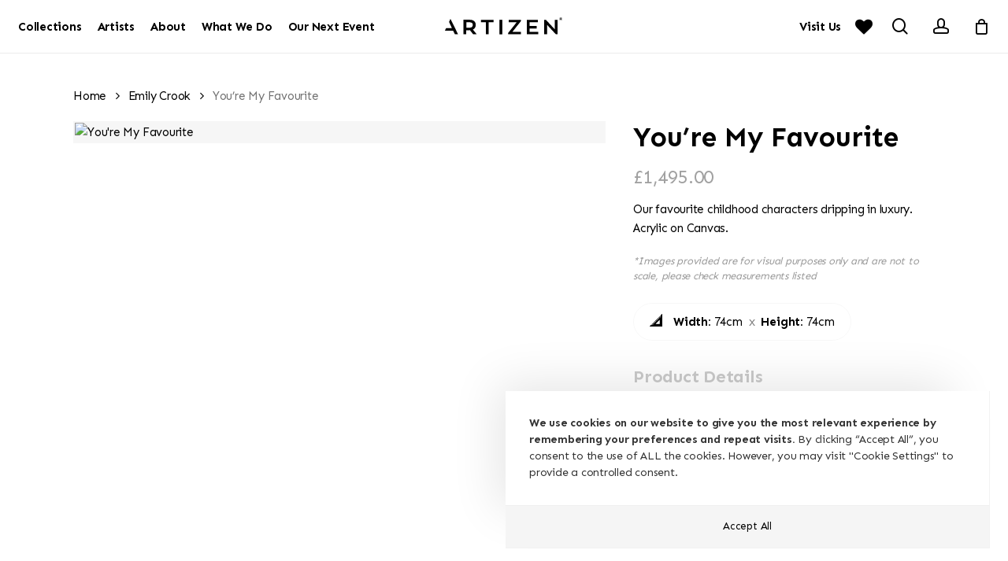

--- FILE ---
content_type: text/css
request_url: https://theartizen.co.uk/wp-content/plugins/gravityforms-radiocheck-ui/asset/css/public.css?ver=1.0.2
body_size: 1564
content:
#gform_fields img {
  width: 100%;
}

@font-face {
  font-family: 'rcui';
  src: url('../font/rcui.eot?62371002');
  src: url('../font/rcui.eot?62371002#iefix') format('embedded-opentype'),
       url('../font/rcui.woff2?62371002') format('woff2'),
       url('../font/rcui.woff?62371002') format('woff'),
       url('../font/rcui.ttf?62371002') format('truetype'),
       url('../font/rcui.svg?62371002#gfrcf') format('svg');
  font-weight: normal;
  font-style: normal;
}
.rcui *,
.rcui *::before,
.rcui *::after {
  box-sizing: border-box;
}
[class^="rcui__icon"]:after, 
[class*=" rcui__icon"]:after {
  font-family: "rcui";
  font-style: normal;
  font-weight: normal;
  speak: none;
  display: inline-block;
  text-decoration: inherit;
  width: 1em;
  margin-left: .2em;
  margin-right: .2em;
  text-align: center;
  font-variant: normal;
  text-transform: none;
  -webkit-font-smoothing: antialiased;
  -moz-osx-font-smoothing: grayscale;
}
.rcui__icon_check:after { content: '\e800'; } /* '' */
.rcui__icon_check1:after { content: '\e801'; } /* '' */
.rcui__icon_check2:after { content: '\e802'; } /* '' */
.rcui__icon_check3:after { content: '\e803'; } /* '' */
.rcui__icon_cancel:after { content: '\e804'; } /* '' */
.rcui__icon_cancel1:after { content: '\e805'; } /* '' */
.rcui__icon_cancel3:after { content: '\e806'; } /* '' */
.rcui__icon_cancel2:after { content: '\e807'; } /* '' */

.rcui li {
  padding: 0;
  margin: 0 0 0.5em;
  position: relative;
  overflow: visible !important;
}
.rcui li input[type=radio],
.rcui li input[type=checkbox] {
  position: absolute !important;
  clip: rect(0 0 0 0) !important;
  width: 0 !important;
  height: 0 !important;
  padding: 0 !important;
  margin: 0 !important;
  overflow: hidden !important;
}
.rcui li input[value=gf_other_choice] ~ input[type=text] {
  margin-top: 0.5em;
}
.rcui li input[disabled] ~ label {
  cursor: not-allowed;
}
.rcui li input[disabled] ~ * {
  opacity: .5;
}
.rcui li label {
  margin: 0 !important;
  padding: 0 !important;
  font-weight: normal !important;
  line-height: 1;
  cursor: pointer;
  position: relative;
  display: inline-block;
}
.rcui li .rcui__state {
  position: relative;
  display: -webkit-box;
  display: -ms-flexbox;
  display: flex;
  -webkit-flex-wrap: wrap;
  -ms-flex-wrap: wrap;
  flex-wrap: wrap;
}
.rcui li .rcui__text {
  padding-top: 0.14em;
  display: inline-block;
  line-height: normal;
  -webkit-flex: 1;          
  -ms-flex: 1; 
  flex: 1; 
}
.rcui li .rcui__icon {
  color: #666;
  position: relative;
  font-style: normal;
  margin-right: 12px;
  background: transparent;
}
.rcui li .rcui__icon:before,
.rcui li .rcui__icon:after {
  position: absolute;
  margin: auto;
  top: 0;
  right: 0;
  bottom: 0;
  left: 0;
}
.rcui li .rcui__icon:before { 
  content: '';
  border: 1px solid #bbb;
}
.rcui li .rcui__icon:after {
  color: inherit;
  display: -webkit-box;
  display: -ms-flexbox;
  display: flex;
  -webkit-box-align: center;
  -ms-flex-align: center;
  align-items: center;
  justify-content: center;
  -webkit-box-align: center;
  -ms-flex-align: center;
  -webkit-transform: scale(0.75);
  -ms-transform: scale(0.75);
  transform: scale(0.75);
  opacity: 0;
}
.rcui li .rcui__icon.rcui__icon_none:after {
  -webkit-transform: scale(0.5);
  -ms-transform: scale(0.5);
  transform: scale(0.5);
}
.rcui.rcui_round li .rcui__icon:before,
.rcui.rcui_round li .rcui__icon:after {
  border-radius: 100%;
}
.rcui.rcui_curve li .rcui__icon:before,
.rcui.rcui_curve li .rcui__icon:after {
  border-radius: 20%;
}
.rcui.rcui_diamond.rcui_large li,
.rcui.rcui_diamond.rcui_xlarge li {
  margin-bottom: 1em;
}
.rcui.rcui_diamond li .rcui__icon.rcui__icon_none,
.rcui.rcui_diamond li .rcui__icon:not(.rcui__icon_none):before {
  -webkit-transform: rotate(45deg);
  -ms-transform: rotate(45deg);
  transform: rotate(45deg);
}
.rcui.rcui_diamond li .rcui__icon:before,
.rcui.rcui_diamond li .rcui__icon:after { 
  border-radius: 2px;
}
.rcui.rcui_thick li .rcui__icon:before {
  border-width: 2px;
}
.rcui li .rcui__icon_none:after {
  content: '';
  background: #666;
}
.rcui li .rcui__icon,
.rcui li .rcui__icon:before,
.rcui li .rcui__icon:after {
  width: 20px;
  height: 20px;
  font-size: 20px;
  line-height: 1;
}
.rcui li .rcui__icon.rcui__icon_check2:after {
  font-size: 15px;
}
.rcui li .rcui__icon.rcui__icon_cancel1:after {
  font-size: 24px;
}
.rcui.rcui_thick li .rcui__icon:not(.rcui__icon_none):after,
.rcui.rcui_round li .rcui__icon:not(.rcui__icon_none):after {
  -webkit-transform: scale(0.65);
  -ms-transform: scale(0.65);
  transform: scale(0.65);
}
.rcui.rcui_thick.rcui_round li .rcui__icon:after {
  -webkit-transform: scale(0.59);
  -ms-transform: scale(0.59);
  transform: scale(0.59);
}
.rcui.rcui_small li .rcui__text {
  padding-top: 0;
}
.rcui.rcui_small li .rcui__icon,
.rcui.rcui_small li .rcui__icon:before,
.rcui.rcui_small li .rcui__icon:after {
  width: 16px;
  height: 16px;
}
.rcui.rcui_small li .rcui__icon:not(.rcui__icon_none):after { 
  -webkit-transform: scale(0.55);
  -ms-transform: scale(0.55);
  transform: scale(0.55);
}
.rcui.rcui_small.rcui_thick li .rcui__icon:not(.rcui__icon_none):after {
  -webkit-transform: scale(0.49);
  -ms-transform: scale(0.49);
  transform: scale(0.49);
}
.rcui.rcui_thick li .rcui__icon.rcui__icon_none:after,
.rcui.rcui_small.rcui_thick.rcui_round li .rcui__icon:after {
  -webkit-transform: scale(0.45);
  -ms-transform: scale(0.45);
  transform: scale(0.45);
}
.rcui.rcui_large li .rcui__text {
  padding-top: 0.3em;
}
.rcui.rcui_large li .rcui__icon,
.rcui.rcui_large li .rcui__icon:before,
.rcui.rcui_large li .rcui__icon:after {
  width: 28px;
  height: 28px;
}
.rcui.rcui_large li .rcui__icon:not(.rcui__icon_none):after { 
  -webkit-transform: scale(0.85);
  -ms-transform: scale(0.85);
  transform: scale(0.85);
}
.rcui.rcui_large.rcui_round li .rcui__icon:not(.rcui__icon_none):after { 
  -webkit-transform: scale(0.75);
  -ms-transform: scale(0.75);
  transform: scale(0.75);
}
.rcui.rcui_xlarge li .rcui__text {
  padding-top: 0.65em;
}
.rcui.rcui_xlarge li .rcui__icon,
.rcui.rcui_xlarge li .rcui__icon:before,
.rcui.rcui_xlarge li .rcui__icon:after {
  width: 40px;
  height: 40px;
}
.rcui.rcui_xlarge li .rcui__icon:not(.rcui__icon_none):after { 
  -webkit-transform: scale(1);
  -ms-transform: scale(1);
  transform: scale(1);
}
.rcui.rcui_fade li .rcui__icon:after {
  -webkit-transition: opacity .25s ease-in;
  -ms-transition: opacity .25s ease-in;
  transition: opacity .25s ease-in;
}
.rcui.rcui_fade li .rcui__icon:before { 
  -webkit-transition: background .25s ease-in, border-color .25s ease-in ;
  -ms-transition: background .25s ease-in, border-color .25s ease-in ;
  transition: background .25s ease-in, border-color .25s ease-in ;
}
.rcui li input:checked ~ label .rcui__icon:after {
  opacity: 1;
}
.rcui.rcui_border li input:checked ~ label .rcui__icon:before { 
  border-color: inherit;
}
.rcui.rcui_fill li input:checked ~ label .rcui__icon:before { 
  background: #888;
  border-color: transparent;
}
.rcui.rcui_fill li input:checked ~ label .rcui__icon:after { 
  color: #fff;
}
.rcui.rcui_fill li input:checked ~ label .rcui__icon_none:after {
  opacity: 0;
}

/* Colors
--------------------------------------------- */
/* primary */
.rcui.rcui_primary li .rcui__icon {
  color: #428bca;
}
.rcui.rcui_primary li .rcui__icon_none:after,
.rcui.rcui_primary.rcui_fill li input:checked ~ label .rcui__icon:before {
  background: #428bca;
}
/* success */
.rcui.rcui_success li .rcui__icon {
  color: #5cb85c;
}
.rcui.rcui_success li .rcui__icon_none:after,
.rcui.rcui_success.rcui_fill li input:checked ~ label .rcui__icon:before {
  background: #5cb85c;
}
/* info */
.rcui.rcui_info li .rcui__icon {
  color: #5bc0de;
}
.rcui.rcui_info li .rcui__icon_none:after,
.rcui.rcui_info.rcui_fill li input:checked ~ label .rcui__icon:before {
  background: #5bc0de;
}
/* warning */
.rcui.rcui_warning li .rcui__icon {
  color: #f0ad4e;
}
.rcui.rcui_warning li .rcui__icon_none:after,
.rcui.rcui_warning.rcui_fill li input:checked ~ label .rcui__icon:before {
  background: #f0ad4e;
}
/* danger */
.rcui.rcui_danger li .rcui__icon {
  color: #d9534f;
}
.rcui.rcui_danger li .rcui__icon_none:after,
.rcui.rcui_danger.rcui_fill li input:checked ~ label .rcui__icon:before {
  background: #d9534f;
}

/* Layout
--------------------------------------------- */
.rcui[class*="rcui-col"] { 
  display: flex;
  flex-wrap: wrap;
  margin-left: -15px;
  margin-right: -15px;
}
.rcui[class*="rcui-col"] li {
  width: 100%;
  padding: 0 15px;
}
.rcui.rcui-col_0 {
  display: block;
}
.rcui.rcui-col_0 label {
  max-width: 100% !important;
}
@media only screen and ( min-width: 641px ) {
  .rcui.rcui-col_0 li {
    width: auto;
    margin-right: 20px;
    display: inline-block;
  }
  .rcui.rcui-col_1 li {
    width: 100%;
  }
  .rcui.rcui-col_2 li {
    width: 50%;
  }
  .rcui.rcui-col_3 li {
    width: 33.333333%;
  }
  .rcui.rcui-col_4 li {
    width: 25%;
  }
  .rcui.rcui-col_5 li {
    width: 20%;
  }
  .rcui.rcui-col_6 li {
    width: 16.666667%;
  }
}

--- FILE ---
content_type: text/css
request_url: https://theartizen.co.uk/wp-content/plugins/blayney-addons/css/blayney-addons.css?ver=1754564441
body_size: 1443
content:
/* MAIN PLUGIN FILE */

.blayney-elements-table {
    border-collapse: separate;
    border-spacing: 0;
    border-radius: 10px;
    overflow: hidden;
    margin-top: 20px;
}
.elements-title {
    display: inline-flex;
    align-items: center;
    gap:10px;
}
.blayney-elements-table thead {
    background-color: #f7f7f7;
}

.blayney-elements-table th, .blayney-elements-table td {
    padding: 12px 15px;
    text-align: left;
    border-bottom: 1px solid #e0e0e0;
    vertical-align: middle;
    font-size:15px;
}
.blayney-elements-table thead th {
    color: #fff !important;
}
.show-key-button {
    flex: 1;
}

.blayney-element-card:hover {
    transition: all 0.3s ease;
    z-index: 99999 !important;
    box-shadow: 0px 12px 30px rgba(0, 0, 0, 0.3);
}
.blayney-elements-table thead tr:hover {
    background-color: #5731c9;
}
.blayney-elements-table thead tr {
    background-color: #5731c9;
}
.blayney-elements-table tr:hover {
    background-color: #f1f1f1;
}

.blayney-elements-table th {
    font-weight: bold;
    color: #333;
}
.alternate, .blayney-elements-table.striped>tbody>:nth-child(odd):hover, .blayney-elements-table ul.striped>:nth-child(odd):hover{
    background-color: #ececec;
}
.button {
    border-radius: 5px;
    padding: 8px 12px;
    text-decoration: none;
}
a.blayney-button{
    background: transparent !important;
    border-color: #5730c9 !important;
    color: #5730c9 !important;
}
a.blayney-button:hover{
    background: transparent !important;
    border-color: #4111a6 !important;
    color: #4111a6 !important;
    box-shadow: 0px 0px 4px 3px #4111a64d;
}
input.button.blayney-button{
    background: transparent !important;
    border-color: #5730c9 !important;
    color: #5730c9 !important;
}
input.button.blayney-button:hover{
    background: transparent !important;
    border-color: #4111a6 !important;
    color: #4111a6 !important;
    box-shadow: 0px 0px 4px 3px #4111a64d;
}

.elements-title {
    display: inline-flex;
    align-items: center;
    width:100%;
    gap:10px;
}

.notice.notice-success {
    background-color: #e0f7e0;
    border-left-color: #4caf50;
    color: #333;
}
.hide-all-salient{
    margin-bottom: 14px;
}
input.button.button-primary.blayney-button {
    background: #5730c9 !important;
    border-color: #5730c9 !important;
    color: #fff !important;
}
input.button.button-primary.blayney-button:hover {
    background: #4111a6 !important;
    border-color: #4111a6 !important;
    color: #fff !important;
    box-shadow: 0px 0px 4px 3px #4111a64d;
}
.toggle-icon {
    font-size: 18px;
}

.accordion.active .toggle-icon {
    transform: rotate(45deg);
}
input#plugin_renamer_hide_salient[type="checkbox"] {
    width: 20px;
    height: 20px;
    accent-color: green;
}
input#plugin_renamer_hide_salient[type=checkbox]:checked::before {
    width: 25px;
    height: auto;
    fill:#f00 !important;
}
input#plugin_renamer_hide_themes[type="checkbox"] {
    width: 20px;
    height: 20px;
    accent-color: green;
}
input#plugin_renamer_hide_themes[type=checkbox]:checked::before {
    width: 25px;
    height: auto;
    fill:#f00 !important;
}
label.hide-all-text {
    font-family: inherit;
    font-size: 15px;
    vertical-align: baseline;
}


.envato-urls{
    text-decoration: none !important;
}
.blayney-elements-cards {
    display: grid;
    grid-template-columns: repeat(5, 1fr);
    gap: 20px;
}
img.previewImg {
    width: 100%;
    min-height: 225px;
    max-height: 225px;
    object-fit: cover;
}
.blayney-element-card {
    border: 1px solid #ddd;
    border-radius: 10px;
    overflow: hidden;
    padding: 0px;
    box-shadow: 0px 12px 30px rgba(0, 0, 0, 0.1);
    background-color: #fff;
    transition: all 0.3s ease;
}
.blayney-no-items {
    text-align: center;
    grid-column: span 4;
}



/* Add some basic styles for the tabs */
.tabs {
    overflow: hidden;
    background-color: #f1f1f1;
}

.tablinks {
    background-color: inherit;
    border: none;
    outline: none;
    cursor: pointer;
    padding: 14px 16px;
    transition: 0.3s;
}

.tablinks:hover {
    background-color: #ddd;
}

.tabcontent {
    display: none;
    padding: 20px;
    border: 1px solid #ccc;
}

/* Make the first tab visible by default */
#Plugins {
    display: block;
}

.card-title h3 {
    line-height: 1.3;
    margin: 0px !important;
    display: -webkit-box;
    -webkit-line-clamp: 1;
    -webkit-box-orient: vertical;
    overflow: hidden;
}

.card-buttons {
    display: flex;
    flex-wrap: wrap;
    gap: 10px;
    margin-top: 12px;
}

.card-title, .blayney-card-details {
    padding: 0px 20px;
    padding-bottom: 20px;
}

.card-title {
    padding-bottom: 12px !important;
    padding-top: 20px !important;
}

.blayney-card-details {
    display: flex;
    flex-wrap: wrap;
    gap: 4px;
}

.blayney-card-details p {
    margin: 0px !important;
    width: 100%;
}

.card-buttons {
    width: 100%;
    position: relative;
}

a.show-key-button {
    background-color: #1d2327;
    color: white !important;
    border: none;
    padding: 10px 15px;
    border-radius: 5px;
    cursor: pointer;
    transition: background-color 0.3s, transform 0.2s;
    text-decoration: none;
    display: inline-flex;
    flex: 1;
    justify-content: center;
    margin: 0px !important;
}
button.show-key-button {
    background-color: #9d9d9d;
    color: white !important;
    border: none;
    padding: 12px 15px;
    border-radius: 5px;
    cursor: pointer;
    transition: background-color 0.3s, transform 0.2s;
    text-decoration: none;
    display: inline-flex;
    width: 48%;
    justify-content: center;
}

.show-key-button {
    background-color: #9d9d9d; /* Bootstrap primary color */
    color: white !important;
    border: none;
    padding: 10px 15px;
    border-radius: 5px;
    cursor: pointer;
    transition: background-color 0.3s, transform 0.2s;
    text-decoration:none;
}

.show-key-button:hover {
    background-color: #2170b1; /* Darker blue on hover */
}

/* Style for the purchase key container */
.purchase-key-container {
    margin-top: 10px;
    padding: 10px;
    border: 1px solid #ccc;
    border-radius: 5px;
    background-color: #f9f9f9;
    display: none; /* Hidden by default */
    transition: max-height 0.4s ease, padding 0.4s ease;
    width: 100%;
}

/* Animated show/hide */
.purchase-key-container.show {
    display: block;
    max-height: 200px; /* Limit height to allow animation */
    padding: 10px; /* Padding when shown */
}



@media (max-width: 2200px) {
    .blayney-elements-cards {
        display: grid;
        grid-template-columns: repeat(4, 1fr);
        gap: 20px;
    }
}

@media (max-width: 1800px) {
    .blayney-elements-cards {
        display: grid;
        grid-template-columns: repeat(3, 1fr);
        gap: 20px;
    }
}

@media (max-width: 1600px) {
    .blayney-elements-cards {
        display: grid;
        grid-template-columns: repeat(2, 1fr);
        gap: 20px;
    }
}

@media (max-width: 900px) {
    .blayney-elements-cards {
        display: grid;
        grid-template-columns: repeat(1, 1fr);
        gap: 20px;
    }
}



/* MEDIA 768px */
@media (max-width: 768px) {
    .accordion-grid {
        grid-template-columns: 1fr; /* Stack on small screens */
    }
}



--- FILE ---
content_type: text/css
request_url: https://theartizen.co.uk/wp-content/themes/artizen-child/style.css?ver=17.0.3
body_size: 45312
content:
/*
Theme Name: Artizen Child Theme
Description: This is a custom child theme for Artizen
Theme URI:   https://www.artizen.co.uk
Author: Blayney
Author URI:  https://www.blayneypartnership.co.uk
Template: artizen
Version: 1.0
*/


/* GENERAL */
.products li.product.minimal .product-image-wrap .product-add-to-cart {padding: 0px;}
.products li.product.minimal .product-wrap .product-image-wrap .product-add-to-cart a {background-color: #ffffff !important;/* backdrop-filter: blur(30px); */-webkit-backdrop-filter: blur(30px);/* --webkit-backdrop-filter: blur(30px); */box-shadow: 0px 5px 30px #00000017;}
html.pum-open.pum-open-overlay.pum-open-scrollable body>[aria-hidden] {padding-right: 0px;}
li#wp-admin-bar-search {display: none !important;}
.div-no-pad .divider-border {margin: 0px !important;}
li.cat-item.cat-item-15 {display: none;}
.auto_meta_overlaid_spaced .masonry-blog-item .inner-wrap {border-radius: 0px;}
.auto_meta_overlaid_spaced .masonry-blog-item .post-featured-img:after {background: linear-gradient(to bottom,rgba(35,35,35,0),hsl(0deg 0% 0% / 80%) 100%);}
body .nectar-google-map .animated-dot .middle-dot,
body .nectar-leaflet-map .animated-dot .middle-dot {width: 60px;height: 60px;left: -19px;top: -19px;background-image: url(/wp-content/uploads/2021/06/a-1.svg) !important;background-size: 50px;background-repeat: no-repeat;background-position: 60% 50%;transform-origin: 0% 0%;}
.material .wpb_row, .material .wpb_content_element {margin-bottom: 15px;}
p {padding-bottom: 20px;}
.wpb_wrapper >.nectar-split-heading {margin-bottom: 8px;}
.nectar-next-section-wrap.bounce a {height: 50px;width: 20px;}
.nectar-next-section-wrap.bounce a:before {display: none;}
.body-border-right, .body-border-left {z-index: 999;}
.nectar-cta[data-style="underline"] .link_wrap .link_text:after {bottom: -5px;}
.nectar-next-section-wrap.bounce {transform: scale(1.5);margin-top: 20px;}
.nectar-rotating-words-title .dynamic-words {opacity: 0.65;}
.nectar-fancy-box[data-style*="text_underline"].content-color-000000 h2,
.nectar-fancy-box[data-style*="text_underline"].content-color-000000 h3,
.nectar-fancy-box[data-style*="text_underline"].content-color-000000 h4,
.nectar-fancy-box[data-style*="text_underline"].content-color-000000 h5 {padding-bottom: 5px;}
.nectar-fancy-box.nectar-underline .text *:after {content: '';position: relative;width: 100% !important;height: 5px;display: block;}
.nectar-post-grid-item .item-main h3.post-heading a {font-size: 24px;line-height: 1.3;display: block;letter-spacing: -0.02em;}
.nectar-post-grid-wrap[data-style="mouse_follow_image"] .nectar-post-grid .nectar-post-grid-item .content .post-heading,
.nectar-post-grid-wrap[data-style="mouse_follow_image"] .nectar-post-grid .nectar-post-grid-item .content .post-heading a:before {max-width: 100%;}
.nectar-post-grid-wrap[data-style="mouse_follow_image"] .content .meta-date {opacity: 0.5 !important;}
.nectar-social.fixed.visible:before {opacity: 1;transition: all 0.25s ease;}
.nectar-social.fixed:before {content: 'Share';position: absolute;left: -65px;font-size: 18px;bottom: 0px;opacity: 0;transition: all 0.25s ease;}
.nectar-cta[data-style="underline"] .link_wrap .link_text {padding-bottom: 5px;}
div[data-style="minimal_small"] .toggle h3 a {font-size: 24px !important;line-height: 30px !important;}
div[data-style="minimal_small"] .toggle .inner-toggle-wrap p {padding-bottom: 15px;}
.select2-container--default .select2-selection--single .select2-selection__rendered {line-height: 1;padding: 2px 0px !important;}
body[data-fancy-form-rcs="1"] .variations select,
body[data-fancy-form-rcs="1"] .select2-container--default .select2-selection--single {padding-top: 5px;padding-bottom: 5px;}
body.material #search-outer #search #search-box input[type="text"] {font-size: 32px;line-height: 50px;height: 80px!important;}
.section-title {padding-bottom: 50px;}
.section-title p {font-size: 20px;line-height: 1.45;margin-top: 10px;margin-bottom: -5px;}
.divider-zero .divider-border {margin: 0px;}
body .main-content > .row > .wpb_row:not(.full-width-content) .nectar-recent-posts-single_featured > div,
body .main-content > .row > .wpb_row:not(.full-width-content) .nectar-recent-posts-single_featured.multiple_featured > div {border-radius: 0px;}
.nectar-recent-post-slide .recent-post-container.container {padding: 175px 100px 230px 100px;}
.nectar-recent-posts-single_featured.multiple_featured > .container {padding: 0px 100px;}
body .widget .nectar_widget > li .popular-featured-img,
body .main-content #sidebar .widget .nectar_widget li,
.widget .nectar_widget[class*="nectar_blog_posts_"][data-style*="hover-featured-image"] > li a .popular-featured-img:after {border-radius: 0px !important;}
html body.material div#sidebar .widget .nectar_widget > li .post-title {font-size: 20px !important;line-height: 26px !important;}
.icon-salient-thin-line:before {font-weight: 900;}
.nectar-flickity[data-control-style="material_pagination"] .flickity-page-dots .dot:before,
.nectar-flickity[data-controls="material_pagination"] .flickity-page-dots .dot:before,
.testimonial_slider[data-style="multiple_visible_minimal"] .flickity-page-dots .dot:before,
.nectar-recent-posts-slider_multiple_visible .flickity-page-dots .dot:before,
.nectar-quick-view-box .flickity-page-dots .dot:before,
.nectar-woo-flickity .flickity-page-dots .dot:before,
body.material [data-bullet_style="see_through"] .slider-pagination .swiper-pagination-switch:before {margin: 0px;transform: none !important;width: 100%;height: 2px;border-radius: 0px;}
.nectar-flickity[data-control-style="material_pagination"] .flickity-page-dots .dot,
.nectar-flickity[data-controls="material_pagination"] .flickity-page-dots .dot,
.testimonial_slider[data-style="multiple_visible_minimal"] .flickity-page-dots .dot,
.nectar-recent-posts-slider_multiple_visible .flickity-page-dots .dot,
.nectar-quick-view-box .flickity-page-dots .dot,
.nectar-woo-flickity .flickity-page-dots .dot,
body.material [data-bullet_style="see_through"] .slider-pagination .swiper-pagination-switch {width: 85px;margin-right: 10px !important;}
.nectar-flickity[data-control-style="material_pagination"] .flickity-page-dots .dot:last-child,
.nectar-flickity[data-controls="material_pagination"] .flickity-page-dots .dot:last-child,
.testimonial_slider[data-style="multiple_visible_minimal"] .flickity-page-dots .dot:last-child,
.nectar-recent-posts-slider_multiple_visible .flickity-page-dots .dot:last-child,
.nectar-quick-view-box .flickity-page-dots .dot:last-child,
.nectar-woo-flickity .flickity-page-dots .dot:last-child,
body.material [data-bullet_style="see_through"] .slider-pagination .swiper-pagination-switch:last-child {margin-right: 0px !important;}
.testimonial_slider {padding-bottom: 0px !important;}
.testimonial_slider .flickity-page-dots {bottom: -30px;}
.testimonial_slider blockquote .inner {border-radius: 0px !important;border: 1px solid rgb(0 0 0 / 10%) !important;}
body .testimonial_slider blockquote .open-quote {font-size: 21px !important;line-height: 30px !important;}
.team-member h4 {margin-top: 25px;margin-bottom: 5px !important;font-size: 32px !important;line-height: 35px !important;}
.row .col .team-member .position {font-size: 19px;line-height: 25px;margin-bottom: 5px;opacity: 0.75;}
.testimonial_slider .slides .flickity-viewport .flickity-slider blockquote .inner span.wrap span.testimonial-name {font-size: 22px !important;line-height: 30px;}
blockquote, .testimonial_slider blockquote,
.testimonial_slider blockquote span,
.testimonial_slider[data-style="minimal"] blockquote span:not(.title),
.testimonial_slider[data-style="minimal"] blockquote,
.testimonial_slider[data-style="minimal"] .controls {font-size: 18px;line-height: 1.45;}
body .team-member p.description, body .row .col .team-member p.description {padding: 10px 0px 15px 0px;margin: 0px 0px;border: none;}
.team-member .social li a {font-size: 13px;font-weight: 700;margin: 0px 7px 0px 13px;}
.team-member .social li:after {font-size: 13px;line-height: 10px;}
.team-member img {width: 100% !important;}
#header-outer #mobile-cart-link .cart-wrap {font-weight: 700;}
body[data-fancy-form-rcs="1"] .nectar-shop-header-bottom .woocommerce-ordering .select2-container--default .select2-selection__rendered {font-size: 15px !important;line-height: 21px !important;}
.row .nectar-icon-list .nectar-icon-list-item h4 {font-size: 25px;line-height: 32px;margin-bottom: 12px;}
.nectar-icon-list-item {margin-bottom: 50px;}
.menu-title-text strong {font-weight: 600;}
div[data-style="minimal"] .toggle h3 a {font-size: 28px;line-height: 34px;letter-spacing: -0.25px;}
.woocommerce table.order-review th,
.woocommerce-page table.order-review th,
.woocommerce table.order-review tfoot td,
.woocommerce table.order-review tfoot th,
.woocommerce-page table.shop_table tfoot td,
.woocommerce-page table.shop_table tfoot th {font-family: 'Sen' !important;}
.outofstock table.shop_attributes {display: none !important;}
.yNHHyP-marker-view img {max-width: 60px !important;border-radius: 10000px;}
.gm-style-iw-a {display: none !important;}
.large-iframe iframe {width: 100%;max-width: 1800px;min-height: 850px !important;margin: auto !important;display: block;padding: 100px 0px;margin-bottom: -15px !important;}
.large-iframe {background: #505050;}
.nectar-overflow-hidden.carousel-dynamic-wrapper {overflow:visible;}
.span_12.light .testimonial_slider[data-style=multiple_visible_minimal] .inner {background: #ffffff14;}
.span_12.light .testimonial_slider[data-style=multiple_visible_minimal][data-add-border=true] blockquote .inner span.star-rating-wrap .filled:before {color: #fff !important;}
.testimonial_slider[data-style=multiple_visible_minimal] blockquote p {margin-top: 20px;}

/* END */


/* BORDERS */

.body-border-left {background-color: #ffffff;width: 23px;}
.body-border-right {background-color: #ffffff;width: 23px;}
.body-border-bottom {background-color: #ffffff;height: 23px;z-index: 999;}
.body-border-top {background-color: #ffffff;height: 23px;}

/* 999 */

@media only screen and (max-width: 999px) {
    .body-border-top,
    .body-border-bottom,
    .body-border-left,
    .body-border-right {display: none !important;}
}

/* END */

/* FIBOSEARCH - BEGIN */

svg.dgwt-wcas-ico-magnifier {display: none;}
div#search form.dgwt-wcas-search-form input.dgwt-wcas-search-input {border: none;border-radius: 0px;height: 80px;font-size: 30px !important;font-weight: 600;padding: 25px 0px !important;padding-right: 60px !important;!i;!;font-style: normal !important;!i;!;}
body[data-header-color="custom"] #search-outer #search .span_12 span {opacity: 0.5;text-align: left;width: 100% !important;!i;!;max-width: 100% !important;!i;!;margin-top: 10px;}

body.material #search-outer #search #close {right: 70px !important;!i;!;z-index: 99999999;display: block;top: 45px;}
div#search form.dgwt-wcas-search-form input.dgwt-wcas-search-input::placeholder {color: red !important;font-style: normal !important;letter-spacing: -1px !important;font-weight: 600}
.dgwt-wcas-suggestions-wrapp {left: 0 !important;right: 0 !important;width: 100% !important;display: flex;!importan;!importan;!i;!;flex-wrap: wrap;margin: auto;overflow: visible;padding: 30px 70px;max-width: 2000px;border: none;gap: 15px;padding-bottom: 0px !important;!i;!;!i;!;}
.dgwt-wcas-suggestion:not(.dgwt-wcas-suggestion-headline) {width: calc(100% / 4 - 12px);gap: 0;background: #f6f6f6 !important;!i;!;padding: 0px !important;!i;!;transition: all 0.3s ease !important;!i;!;min-height: auto !important;!i;!;!;border: 1px solid #dddddd24 !important;!i;!;display: flex;}
.dgwt-wcas-suggestions-wrapp-fixed:before {content: '';width: 100vw;margin-left: -50vw;left: 50%;height: calc(100% + 50px);background: #ffffff;position: absolute;top: 0;}
.dgwt-wcas-suggestions-wrapp a.dgwt-wcas-suggestion.js-dgwt-wcas-suggestion-headline {width: 100%;padding: 0px !important;!i;!;background: transparent !important;!i;!;}
.dgwt-wcas-preloader {display:none !important;}
.dgwt-wcas-has-headings .dgwt-wcas-suggestion-headline .dgwt-wcas-st {font-size: 16px;line-height: 1;padding: 0px;margin: 0px;margin-bottom: 7.5px;padding-bottom: 15px;font-weight: 600;text-transform: none;border-width: 1.5px;}
.dgwt-wcas-suggestions-wrapp a.dgwt-wcas-suggestion.js-dgwt-wcas-suggestion-headline:not(:first-child) {margin-top: 20px;}
.dgwt-wcas-suggestion:hover {transition: all 0.3s ease !important;background: #ffffff !important;box-shadow: 0px 10px 75px #0000000f;z-index: 9999;}
.dgwt-wcas-content-wrapp {padding: 20px !important;gap: 20px;display: flex;align-items: center;}
.dgwt-wcas-si {width: 80px;min-height: 80px;min-width: 80px;height: 80px;}
.dgwt-wcas-si img {width: 100% !important;height: 100% !important;object-fit: cover;border-radius: 0 !important;!i;!;max-width: 100% !important;max-height: 100% !important;padding: 0px;transition: all 0.3s ease !important;border: none !important;!i;!;}
.dgwt-wcas-suggestion:after {display: none;}
.dgwt-wcas-meta {font-weight: 700;letter-spacing: -0.035em;}
.dgwt-wcas-sp {line-height: 1;display: block;}
.dgwt-wcas-sp * {line-height: 1;}
.dgwt-wcas-sp  span.woocommerce-Price-amount.amount {display: block;}
span.dgwt-wcas-st-title {display: -webkit-box;-webkit-line-clamp: 1;-webkit-box-orient: vertical;overflow: hidden;font-size: 16px;line-height: 1.2;letter-spacing: -0.01em;}
a.dgwt-wcas-suggestion.js-dgwt-wcas-suggestion-more {width: 100% !important;background: #000 !important;color: #fff !important;!i;padding: 20px !important;!i;!;}
a.dgwt-wcas-suggestion.js-dgwt-wcas-suggestion-more * {color: #fff !important;text-transform: capitalize;font-size: 15px;line-height: 1;font-weight: 600;}
.dgwt-wcas-suggestion:hover span.dgwt-wcas-si img {border-color: #000000 !important;transition: all 0.3s ease !important;}
body.material #search-outer #search .container,
.material #header-outer[data-full-width="true"][data-transparent-header="true"][data-header-resize="0"].scrolled-down:not(.transparent) #search-outer .container {padding: 0px 70px !important;}

/* FIBOSEARCH - END */








/* MARKET READY STYLING */

.market-ready-styling-hero h1 {font-size: 50px;line-height: 1 !important;}
.market-ready-styling-hero > .col > .col {width: 555px;min-width: 555px;}
.market-ready-styling-hero > .col > .col:last-child {width: calc(100% - 555px);padding-left: 5% !important;}
.market-ready-styling-hero h3 {font-size: 24px !important;line-height: 1.4 !important;color: var(--nectar-extra-color-2);}
.market-ready-styling-hero .nectar-image-comparison,
.market-ready-styling-hero .nectar-image-comparison img {height: 600px !important;width: 100% !important;object-fit: cover;}

.styling-before-and-after-case-studies .intro, .case-studies-load-more-wrap {grid-column: 1 / -1;background-color: transparent !important;margin-bottom: 0px;}
.styling-before-and-after-case-studies > .col > .col > .vc_column-inner > .wpb_wrapper {display: grid;grid-template-columns: 1fr 1fr;gap: 35px;}
.styling-before-and-after-case-studies > .col > .col > .vc_column-inner > .wpb_wrapper > div:not(.intro) {background: #fff;margin: 0px !important;border-radius: 0px;overflow: hidden;}
.styling-before-and-after-element .twentytwenty-wrapper.twentytwenty-horizontal {padding: 0px !important;margin: 0px !important;border-bottom-left-radius: 0px !important;border-bottom-right-radius: 0px !important;}
.styling-before-and-after-element-inner {padding: 35px !important;}
.styling-before-and-after-element blockquote.nectar_single_testimonial p {font-size: 17.5px !important;line-height: 1.45 !important;padding-bottom: 15px;}
.styling-before-and-after-element blockquote.nectar_single_testimonial span.wrap {margin-left: 0px !important;}
.styling-before-and-after-element blockquote.nectar_single_testimonial span.wrap span.title {opacity: 1 !important;color: #848484;font-size: 14px;font-weight: 300;letter-spacing: 0px;}
.styling-before-and-after-element blockquote.nectar_single_testimonial span.wrap  span:not(.title) {font-size: 16px;line-height: 1.2;letter-spacing: 0px;font-weight: 700;}
.styling-before-and-after-element blockquote.nectar_single_testimonial:has(img) span.wrap {margin-left: 12px !important;}
.styling-before-and-after-element span.open-quote {display: none !important;}
.styling-before-and-after-element p:before,
.styling-before-and-after-element p:after {content: '"';}
.styling-before-and-after-element-inner h6 {font-size: 20px !important;letter-spacing: -0.02em !important;color: #a3a3a3;}
a.case-studies-load-more.nectar-button.large.regular.accent-color {margin: 0px !important;background: #ffffff29;margin-top: 20px !important;color: #fff !important;transition: all 0.3s ease;}
a.case-studies-load-more.nectar-button.large.regular.accent-color:hover {margin: 0px !important;background: #ffffff;margin-top: 20px !important;opacity: 1 !important;color: #000 !important;transition: all 0.3s ease;}
.styling-before-and-after-element .twentytwenty-wrapper.twentytwenty-horizontal .nectar-image-comparison img,
.styling-before-and-after-element .twentytwenty-wrapper.twentytwenty-horizontal .nectar-image-comparison {height: 350px !important;object-fit: cover !important;width: 100% !important;}
.styling-before-and-after-case-studies .intro p {font-size: 18px;line-height: 1.45;max-width: 680px;margin: auto;margin-bottom: 25px !important;}
.twentytwenty-wrapper:has(.nectar-image-comparison) {padding: 0px;border-radius: 0px;}

/* 1300 */
@media only screen and (max-width: 1300px) {
  .styling-before-and-after-case-studies > .col > .col > .vc_column-inner > .wpb_wrapper {display: grid;gap: 25px;}
  .styling-before-and-after-element blockquote.nectar_single_testimonial p {font-size: 16.5px !important;line-height: 1.45 !important;padding-bottom: 15px;}
  .styling-before-and-after-element-inner {padding: 30px !important}
  .styling-before-and-after-element-inner h6 {font-size: 18px !important;}
  .styling-before-and-after-element .twentytwenty-wrapper.twentytwenty-horizontal .nectar-image-comparison img,
  .styling-before-and-after-element .twentytwenty-wrapper.twentytwenty-horizontal .nectar-image-comparison {height: 300px !important;}
}

/* 768 */
@media only screen and (max-width: 768px) {
  .styling-before-and-after-case-studies > .col > .col > .vc_column-inner > .wpb_wrapper {display: grid;grid-template-columns:1fr;gap: 25px;}
  .styling-before-and-after-element blockquote.nectar_single_testimonial p {font-size: 15px !important;line-height: 1.45 !important;padding-bottom: 15px;}
  .styling-before-and-after-element-inner {padding: 25px !important}
  .styling-before-and-after-element-inner h6 {font-size: 16px !important;}
  .styling-before-and-after-element .twentytwenty-wrapper.twentytwenty-horizontal .nectar-image-comparison img,
  .styling-before-and-after-element .twentytwenty-wrapper.twentytwenty-horizontal .nectar-image-comparison {height: 300px !important;}
  .styling-before-and-after-element blockquote.nectar_single_testimonial span.wrap span:not(.title) {font-size: 15px}
  .styling-before-and-after-element blockquote.nectar_single_testimonial span.wrap span.title {font-size: 13px;line-height: 1.5 !important;}
}
	
/* END */














/* NEWSLETTER */

.pum.pum-active,
.pum.pum-active > .pum-container {display: block !important;}
.pum-theme-default-theme {overflow-x: hidden !important;backdrop-filter: blur(2px);-webkit-backdrop-filter: blur(2px);background: linear-gradient(45deg, rgb(0 0 0 / 50%), transparent);top: 0px;}
.pum-theme-default-theme .pum-container {padding: 0px !important;box-shadow: 0px 20px 100px rgb(0 0 0 / 25%) !important;width: 525px !important;left: 0 !important;right: 0 !important;margin: auto !important;}
.pum-theme-default-theme button.pum-close.popmake-close {background-color: transparent !important;box-shadow: none;font-weight: 700;text-transform: none;right: 18px;top: 16px;font-size: 15px;line-height: 20px;}
.pum-theme-default-theme button.pum-close.popmake-close:hover {opacity: 0.5;}
.newsletter-pop-up-header {margin-bottom: 0px !important;}
.newsletter-pop-up-header .vc_column-inner {padding: 20px;}
.newsletter-pop-up-header img {width: 55px;height: 85px;}
.newsletter-pop-up-header .hover-wrap {margin: 0px !important;}
.newsletter-pop-up-form {padding: 35px !important;text-align: center;}
.newsletter-pop-up.vc_row {margin: 0 !important;}
.newsletter-pop-up-form a.nectar-button {width: 100%;}
.newsletter-pop-up-form .gform_footer input {width: 100% !important;padding: 18px !important;font-size: 17px !important;line-height: 22px !important;margin-top: 5px !important;}
.newsletter-pop-up-form .gfield:last-child {width: 100%;}
.newsletter-pop-up-form h2 {text-align: center;font-size: 30px;line-height: 1.15;letter-spacing: -0.02em;text-transform: capitalize;}
.newsletter-pop-up-form .wpb_text_column p {text-align: center;font-size: 15px;line-height: 1.5;padding-bottom: 10px;color: #000;width: 100%;margin: auto;margin-top: -5px;}
.newsletter-pop-up-form .gfield_checkbox {width: 400px !important;margin: auto !important;margin-top: 30px !important;}
.newsletter-pop-up-form .gform_footer {padding-top: 8px !important;}
.newsletter-pop-up-form .span_12 .gform_wrapper input[type="text"], .newsletter-pop-up-form .span_12 .gform_wrapper input[type="email"] {background-color: #f1f1f1;border-left: none !important;border-top: none !important;border-right: none !important;font-size: 16px !important;line-height: 1 !important;padding: 22px 22px !important;}
body .newsletter-pop-up-form .gform_wrapper .gfield_checkbox li label .rcui__text {font-size: 14px !important;line-height: 20px !important;margin-top: -5px;margin-left: 0px;}
body .newsletter-pop-up-form .gform_wrapper div.validation_error h2:before {display: none;}
body .newsletter-pop-up-form .gform_wrapper div.validation_error h2.gform_submission_error {font-size: 15px !important;line-height: 21px !important;}
body .newsletter-pop-up-form .gform_wrapper div.validation_error {padding: 16px 18px !important;}
body .newsletter-pop-up-form .gform_legacy_markup_wrapper.gform_validation_error .gform_body ul li.gfield.gfield_error:not(.gf_left_half):not(.gf_right_half) {max-width: 100% !important;width: 100% !important;background: transparent !important;border: 0px !important;}
body .newsletter-pop-up-form .gfield.gfield_error .gfield_description {margin-bottom: 0px !important;padding-top: 5px !important;}
body .newsletter-pop-up-form .gfield_error .gfield_checkbox {width: 100% !important;}
.newsletter-pop-up-form .gform_confirmation_message {max-width: 100%;}
.newsletter-pop-up-form .gform_confirmation_message p {padding-bottom: 0px;color: #000;}
.newsletter-pop-up-form .gform_confirmation_wrapper {margin-bottom: 0px;}
.newsletter-pop-up-form .gform_confirmation_message img {margin-bottom: 15px;height: 60px !important;width: 60px !important;}
.newsletter-pop-up-form .gform_confirmation_message strong {font-size: 19px;line-height: 25px;margin-bottom: 7px;display: block;}
.newsletter-pop-up-form .gform_confirmation_message p {font-size: 15px;line-height: 24px;}
.newsletter-pop-up-form .gform_wrapper .gfield {padding: 0px !important;}
.newsletter-pop-up-form .gform_wrapper input[type="text"] {font-size: 17px !important;line-height: 20px !important;padding: 23px !important;}
.newsletter-pop-up-form a.nectar-button {width: 100%;}
.newsletter-pop-up-form h4 {font-size: 18px;line-height: 1.2;letter-spacing: -0.015em;margin-bottom: 10px !important;margin-top: -5px !important;color: #00000073;}
.newsletter-pop-up-form a.nectar-button.large {margin-top: 0px !important}

/* ARRANGE A VIEWING */

html.pum-open.pum-open-overlay.pum-open-scrollable body>[aria-hidden],
html.pum-open.pum-open-overlay.pum-open-scrollable body>:not([aria-modal=true]) {padding-right: 0px !important;}
.pum.pum-active,
.pum-theme-product-enquiry-pop-up.pum-active .popmake {display: flex!important;opacity: 1 !important;user-select: auto;pointer-events: auto;transition: all 0.45s ease !important;align-items: center;justify-content: center;align-content: center;flex-wrap: wrap;}
.pum-theme-product-enquiry-pop-up {background: linear-gradient(0deg, hsl(0deg 0% 0% / 85%), hsl(0deg 0% 0% / 50%));backdrop-filter: blur(5px);-webkit-backdrop-filter: blur(5px);--webkit-backdrop-filter: blur(5px);padding: 50px 0px !important;}
.pum-theme-product-enquiry-pop-up .popmake {padding: 40px !important;margin: 0px !important;box-shadow: 0px 15px 70px lab(0 0 0 / 0.4) !important;}
.pum-theme-product-enquiry-pop-up .popmake button.pum-close.popmake-close {font-weight: 600;background-color: #000;color: #fff !important;font-size: 12px;line-height: 1;padding: 10px 16px;text-transform: none;right: 20px;top: 20px;box-shadow: 0px 5px 20px #2c2c2c36;transition: all 0.45s ease;cursor:pointer;}
p.intro-text {padding: 0px;font-size: 15px;line-height: 1.6;margin-bottom: -5px;}
.pum-theme-product-enquiry-pop-up.pum-active .popmake.active {transform: scale(1);transition:all 0.4s ease;top: unset !important;bottom: auto !important;position: relative !important;border-top: 5px solid #000;!i;!;}
.pum {opacity: 0 !important;user-select: none;pointer-events: none;transition: all 0.45s ease !important;display: flex !important;align-items: center;justify-content: center;align-content: center;}
.pum-theme-product-enquiry-pop-up .popmake {top: unset !important;transform: scale(0);display: block !important;opacity: 1 !important;transition: all 0.45s ease !important;left: 0 !important;right: 0 !important;margin: auto !important;position: relative !important;width: 100% !important;max-width: 650px !important;}
.pum-theme-product-enquiry-pop-up .popmake h2 {font-size: 32px;line-height: 1.2;letter-spacing: -0.035em;margin-bottom: 12px;}
.pum-theme-product-enquiry-pop-up .popmake h5 {opacity: 0.35;}
.pum-theme-product-enquiry-pop-up .popmake p {color: #000;font-size: 15px;line-height: 1.5;padding-bottom: 0px !important;}
.pum-theme-product-enquiry-pop-up .popmake .enquiry-intro {text-align: center;}
.arrange-a-viewing-row {margin-bottom: 0px !important;}
.pum-theme-product-enquiry-pop-up .popmake textarea {height: 180px !important;}
body .pum-theme-product-enquiry-pop-up .popmake .gform_wrapper input,
body .pum-theme-product-enquiry-pop-up .popmake select,
body .pum-theme-product-enquiry-pop-up .popmake textarea {padding: 20px !important;font-size: 14px !important;line-height: 14px !important;}
body .pum-theme-product-enquiry-pop-up label.gfield_label.gform-field-label {font-size: 13px !important;letter-spacing: -0.01em;line-height: 1 !important;margin-bottom: 10px !important;color: #000 !important;margin-top: 15px;}
.pum-theme-product-enquiry-pop-up .gform_footer.before {margin: 0px !important;}
.pum-theme-product-enquiry-pop-up .popmake p.gform_required_legend {display: none;}
.pum-theme-product-enquiry-pop-up .gform_wrapper.gravity-theme .gform_validation_errors {display: none !important;}
.pum-theme-product-enquiry-pop-up .gfield.gfield_error {border: none !important;background: transparent !important;margin: 0px !important;}
.pum-theme-product-enquiry-pop-up .gfield.gfield_error .gfield_description {padding: 0px !important;border: none !important; background: transparent !important;margin-top: 10px !important;font-size: 12px;line-height: 1.4;margin-bottom: 0px !important;}
.pum-theme-product-enquiry-pop-up .gform_wrapper.gravity-theme .gfield_error [aria-invalid=true] {border: none !important;border-bottom: 2px solid #ff5f03 !important;}

/* END */




/* PROFILE */

.profile-title {margin-top: 25px;}
.video-carousel .flickity-viewport {margin: 0px !important;}
.video-carousel .flickity-slider .cell .wpb_video_widget .wpb_wrapper {width: 100%;}
.video-carousel .flickity-slider .cell {height: auto !important;width: 65% !important;padding: 0px 30px !important;margin-top: 30px;}
.video-carousel .flickity-slider .cell .wpb_video_widget {box-shadow: 0px 30px 70px rgb(0 0 0 / 30%);}
.video-carousel button.flickity-button {box-shadow: 0px 10px 50px black;}
.profile-header-left .team-member {margin-bottom: 0px;}
body .portfolio-items[data-gutter="default"]:not([data-col-num="elastic"]) {margin-top: 0px;}

/* END */



/* PRELOADER */

body #loftloader-wrapper:not(.loftloader-none) #loader+span.bar {margin-top: 20px;}
body #loftloader-wrapper span.bar {max-width: 60px;width: 60px;min-width: unset;}

/* END */


/* COOKIE POLICY */

body #cookie-law-info-bar > span a:hover {background-color: #242424 !important;color: #fff !important;transition: all 0.5s ease;}
body #cookie-law-info-bar > span a {transition: all 0.5s ease;position: absolute;left: 0px;width: 100%;margin: 0px;bottom: 0px;padding: 19px;padding-bottom: 21px;background-color: #f5f5f5 !important;color: #000 !important;border-top: 1px solid #00000005;}
body #cookie-law-info-bar {background-color: transparent !important;box-shadow: none;padding: 0px !important;padding-bottom: 35px;}
body #cookie-law-info-bar > span {bottom: 23px;right: 23px;width: 720px;margin-left: auto;display: block;background-color: #fff;border-radius: 0px;padding: 30px;padding-bottom: 60px;font-size: 14px;line-height: 24px;font-weight: 400;position: relative;box-shadow: -30px -30px 60px -20px rgb(0 0 0 / 10%);overflow: hidden;border-right: 1px solid rgb(0 0 0 / 5%);border-bottom: 1px solid rgb(0 0 0 / 5%);}
body #cookie-law-info-bar .cli-bar-container .cli-bar-message {font-size: 14px;line-height: 21px;width: 100%;margin-bottom: 25px;}
body #cookie-law-info-bar .cli-bar-container .cli-bar-message {width: 100%;}
body #cookie-law-info-bar .cli-bar-container {display: block !important;}

/* END */


/* 404 */

body #ajax-content-wrap #error-404 {padding-top: 115px;padding-bottom: 125px;}
body #ajax-content-wrap #error-404 h1 {font-size: 200px !important;line-height: 200px !important;letter-spacing: 0px;}
body #ajax-content-wrap #error-404 .nectar-button {margin-top: 30px;}

/* END */


/* HEADER */

.page-id-2340 .current-menu-item .menu-title-text:after,
.page-id-2340 .current-menu-ancestor .menu-title-text:after {display: none !important;}
#header-outer nav >ul >.megamenu.nectar-megamenu-menu-item >.sub-menu {box-shadow: 0px 10px 70px rgb(0 0 0 / 20%);}
body #header-outer[data-lhe="animated_underline"] #top nav >ul >li:not([class*="button_"]) >a .menu-title-text:after,
body #header-secondary-outer[data-lhe="animated_underline"] nav >.sf-menu >li:not([class*="button_"]) >a .menu-title-text:after,
body #header-outer[data-lhe="animated_underline"] .nectar-header-text-content a:after, .sf-menu li ul li a .menu-title-text:after {bottom: -8px;}
#header-outer[data-full-width="true"] header >.container,
body[data-slide-out-widget-area-style="simple"] #header-outer[data-full-width="true"] #mobile-menu {padding: 0 35px;}
#header-outer header .nectar-menu-icon-img {width: 35px;border: 1px solid #f6f6f6;box-shadow: 0px 0px 2px rgb(0 0 0 / 9%);}
#header-outer header span.nectar-menu-icon-text {padding: 6px 0px;}
body:not(.ascend) #header-outer[data-full-width="true"][data-remove-border="true"] #top nav ul #search-btn {margin-left: 10px;}
#header-outer {z-index: 9999 !important;}
body #header-outer li#search-btn {margin-left: 5px !important;}
#header-outer #top .sf-menu > li > ul,
body #header-outer #top .nectar-woo-cart .widget_shopping_cart,
body #header-outer #top .cart-notification {margin-top: 34px;}
#header-outer a.cart-contents .cart-wrap span {font-family: 'Sen' !important;}

/* END */


/* MEGAMENU */

div#header-outer.scrolled-down ul.sub-menu.tracked-pos {right: unset !important;}
li.menu-item.view-all-art span.menu-title-text {font-weight: 600;}
.nectar-megamenu-menu-item li.menu-item small.item_desc {margin-top: 4px;font-size: 13px !important;line-height: 18.5px !important;opacity: 0.8;}
.collections ul.sub-menu li.menu-item ul.sub-menu li.menu-item {margin-bottom: 0;}
.nectar-megamenu-menu-item ul.sub-menu li.menu-item ul.sub-menu li.menu-item:last-child {margin-bottom: 0px !important;}
.nectar-megamenu-menu-item li.menu-item span.menu-title-text:after {display: none;}
.view-all-artists span.menu-title-text {font-weight: 600;}
.nectar-megamenu-menu-item ul.sub-menu li.menu-item ul.sub-menu li.menu-item {transition:all 0.25s ease;opacity: 1;}
.nectar-megamenu-menu-item ul.sub-menu li.menu-item ul.sub-menu li.menu-item:hover {transition:all 0.25s ease;opacity: 0.4;}
body #header-outer #top nav .sf-menu ul li > a .item_desc {color: #000000!important;}
#header-outer nav li.view-all-art .nectar-ext-menu-item .inner-content span.title.inherit-default {font-size: 18px;line-height: 22px;display: table;margin: auto;margin-bottom: -2px;margin-top: 166px;}
#header-outer nav li.view-all-art span.menu-item-desc {margin-bottom: 10px !important;width: 240px;margin: auto;}
body #header-outer nav li.view-all-art .nectar-ext-menu-item .inner-content {min-height: 220px;}
#header-outer nav li.view-all-art .nectar-ext-menu-item .inner-content span.title.inherit-default span.menu-title-text {background-image: none !important;}
body #header-outer nav li.view-all-art > a .nectar-ext-menu-item .color-overlay {opacity: 1 !important;background: -moz-linear-gradient(top, rgba(0,0,0,0) 40%,rgb(0 0 0) 100%) !important;background: -webkit-linear-gradient(top, rgba(0,0,0,0) 40%,rgb(0 0 0) 100%) !important;background: linear-gradient(to bottom, rgba(0,0,0,0) 40%,rgb(0 0 0) 100%) !important;}
body #header-outer nav li.view-all-art > a:hover .nectar-ext-menu-item .color-overlay{opacity: 1 !important;}
.artists small.item_desc {display: none !important;}
.view-all-art.menu-item span.menu-item-desc:after {content: 'View All Art';display: table;margin: auto;font-weight: 600;font-size: 15px;letter-spacing: -0.5px;margin-top: 8px;border-bottom: 2px solid #fff;padding-bottom: 3px;padding-right: 3px;}
#header-outer nav >ul >.megamenu.nectar-megamenu-menu-item >.sub-menu > li.view-all-art {padding: 0px !important;}
#header-outer nav >ul >.megamenu.nectar-megamenu-menu-item >.sub-menu > li.view-all-art > a {margin-bottom: 0px !important;}
#header-outer nav li.view-all-artists .nectar-ext-menu-item .inner-content span.title.inherit-default {font-size: 18px;line-height: 22px;display: table;margin: auto;margin-bottom: -2px;margin-top: 170px;}
#header-outer nav li.view-all-artists span.menu-item-desc {margin-bottom: 10px !important;width: 240px;margin: auto;text-align: center;margin-top: 4px;}
body #header-outer nav li.view-all-artists .nectar-ext-menu-item .inner-content {min-height: 220px;}
#header-outer nav li.view-all-artists .nectar-ext-menu-item .inner-content span.title.inherit-default span.menu-title-text {background-image: none !important;}
body #header-outer nav li.view-all-artists > a .nectar-ext-menu-item .color-overlay {opacity: 1 !important;background: -moz-linear-gradient(top, rgba(0,0,0,0) 40%,rgb(0 0 0) 100%) !important;background: -webkit-linear-gradient(top, rgba(0,0,0,0) 40%,rgb(0 0 0) 100%) !important;background: linear-gradient(to bottom, rgba(0,0,0,0) 40%,rgb(0 0 0) 100%) !important;}
body #header-outer nav li.view-all-artists > a:hover .nectar-ext-menu-item .color-overlay{opacity: 1 !important;}
.view-all-artists.menu-item span.menu-item-desc:after {content: 'View All Artists';display: table;margin: auto;font-weight: 600;font-size: 15px;letter-spacing: -0.5px;margin-top: 8px;border-bottom: 2px solid #fff;padding-bottom: 3px;padding-right: 3px;}
.artists.menu-item .hidden > a > span {opacity: 0 !important;pointer-events: none;user-select: none;}
.artists.menu-item .featured-artists-title-item > a > span:after {content: '';width: 720px;height: 1px;display: block;position: absolute;background: linear-gradient(45deg, #0000001a 50%, transparent 100%);transform: none !important;left: 140px;bottom: 8px;text-align: left;}
.artists.menu-item .featured-artists-title-item > a > span {font-size: 16px;line-height: 16px;display: block;margin-top: 2px;margin-bottom: 4px;}
.collections.menu-item > ul.sub-menu span.nectar-menu-label {font-weight: 500;font-size: 11.5px;line-height: 9px;padding: 6px 10px;margin-top: -1px;}
li.menu-item.artists > ul.sub-menu > li.menu-item:not(.view-all-artists) {padding: 20px !important;}

/* END */


/* ARTIST CARDS */
.artist-item {display: block;position: relative;height: 425px;background: #000;}
.artist-text {position: absolute;bottom: 0;color: #fff;padding: 10px;width: 100%;background-color: #00000059;z-index:1;}
.artist-text h3 {color: #fff;}
.artist-item img {object-fit: cover;height: 425px !important;transition: all 0.3s ease !important;filter: contrast(1) grayscale(100%);}
.artist-item:hover img {filter: contrast(1.2) grayscale(0)!important;}
/* END */


/* FOOTER */

.nectar-global-section.before-footer {overflow: hidden;}
.art-angels-copyright {font-size: 12px;line-height: 19px;width: 80%;margin: auto !important;margin-bottom: 25px !important;margin-top: -30px !important;}
.footer-main .nectar-rotating-words-title .dynamic-words {margin-left: -20px;}
.footer-main .gform_legacy_markup_wrapper ul.gform_fields li.gfield {padding-right: 0px;}
.footer-copyright span.built-by-blayney a:before {content: url(/wp-content/uploads/2021/06/blayney.svg);position: absolute;top: 0px;width: 18px;right: -24px;}
.footer-copyright span.built-by-blayney a {color: #fff;transition:all 0.25s ease;font-weight: 600;position: relative;}
.footer-copyright span.built-by-blayney a:hover {transition:all 0.25s ease;opacity: 0.5;}
.footer-copyright span.built-by-blayney {padding-right: 25px;}
.footer-copyright p {color: rgb(255 255 255 / 45%);}
.footer-scrolling-text .nectar-scrolling-text .nectar-scrolling-text-inner span.custom {position: relative;visibility: hidden;width: 350px;}
.footer-scrolling-text .nectar-scrolling-text .nectar-scrolling-text-inner span.custom:before {content: url(/wp-content/uploads/2021/06/artizen-avatar-white.svg);position: absolute;width: 90px;height: 90px;left: 117px;visibility: visible;}
.footer-scrolling-text .nectar-scrolling-text-inner em:hover {text-fill-color: #fff;transition: all 1s ease;color: #fff;-webkit-text-stroke-color: #fff;}
.footer-scrolling-text .nectar-scrolling-text-inner em {-webkit-text-stroke-width: 0px !important;font-family: 'Montserrat';transition: all 1s ease;-webkit-text-fill-color: rgb(255 255 255)!important;font-weight: 800 !important;}
.footer-scrolling-text .nectar-scrolling-text.font_size_110px .nectar-scrolling-text-inner * {font-size: 80px;line-height: 100px;}
.footer-main-left-info a, .footer-main-left-info span, .footer-main-left-info p a {color: #fff !important;}
.footer-main-right .gform_footer .gform_button {background-color: #fff;color: #000;}
.footer-main-right .gform_footer .gform_button:hover {background-color: #1c1c1c !important;color: #fff;}
.footer-main-right .gform_footer {padding-bottom: 0px !important;padding-top: 15px !important;}
.footer-main .gform_confirmation_message {max-width: 100%;font-size: 18px;line-height: 24px;}
.footer-main input[type="text"] {color: #fff !important;}
.footer-main .gform_confirmation_message strong {display: block;margin-bottom: 7px;}
.footer-main .gform_confirmation_wrapper {margin-bottom: 0px;}
.footer-main-left-info .wpb_column:last-child h4 {margin-bottom: 15px;}
.footer-main-left-info .wpb_column:first-child h4 {margin-bottom: -5px;}
.footer-main-left-info .wpb_column p {padding-bottom: 0px;}
.footer-main-left-info .wpb_column p strong {padding-top: 10px !important;display: block;margin-bottom: -25px;color: #fff;}
.footer-main-left p,
.footer-main-left p a,
.footer-main-left p span {color: hsl(0deg 0% 50%) !important;}
.footer-main-left-info .wpb_column:last-child {display: table !important;}
.footer-main-left-info .wpb_column:first-child {padding-right: 0px !important;margin-right: auto !important;}

/* END */


/* HOMEPAGE */

.homepage-header .nectar-rotating-words-title .dynamic-words {margin-left: -30px;}
.homepage-header-title p {font-size: 25px;line-height: 35px;margin-bottom: 5px !important;}
.homepage-header .wpb_text_column.small {display: block;}
.homepage-header .wpb_text_column.large {display: none;}
.hompage-header-quick-links-c2a {text-align: left;}
.hompage-header-quick-links-social {text-align: right;}
.hompage-header-quick-links {position: fixed;width: 100%;bottom: 30px;left: 0px;padding-left: 60px;padding-right: 60px;}

/*.hompage-header-quick-links-c2a {width: calc(100% - 165px) !important;text-align: left !important;padding-right: 0px !important;}*/

.hompage-header-quick-links-c2a {display: table !important;width: auto !important;text-align: left !important;padding-left: 18px !important;margin-right: auto !important;}
.hompage-header-quick-links-social {width: 180px !important;text-align: right !important;padding-left: 0px !important;}
.hompage-header-quick-links-social .nectar_icon {opacity: 1;transition: all 0.35s ease;}
.hompage-header-quick-links-social .nectar_icon:hover {opacity: 0.5;transition: all 0.35s ease;}
.home .instagram-feed .FeedGridLayout__button-list.layout__flex-column,
.home .instagram-feed .FeedGridLayout__root.layout__flex-column > div:first-child {display: none !important;}

/* END */


/* MAIN PAGE */

.main-page-hero .vc_custom_heading {width: 700px;margin: auto;}

/* END */


/* CONTACT */

.contact-header .footer-main-left-info a,
.contact-header .footer-main-left-info span,
.contact-header .footer-main-left-info p a {color: #000 !important;}
.contact-form {margin-top: -100px;}
.contact-form .vc_column-inner {padding: 75px;background-color: #fff;box-shadow: 0px 0px 50px rgb(0 0 0 / 3%);}
.contact-form h2 {text-align: center;}
.contact-form .gform_wrapper form .gform_footer > .gform_button.button {width: 70%;margin: auto;display: block;padding: 25px 40px !important;}
.contact-header-left h2 {font-size: 45px;line-height: 50px;letter-spacing: -0.5px;}
.contact-header-left > .vc_column-inner > .wpb_wrapper{padding-right: 25px !important;}
.contact-header-left em {font-size: 14px;line-height: 1.4;display: block;max-width: 330px;margin-top: -25px !important;}

/* END */


/* ARTIST OF THE MONTH */

.artist-of-the-month-right .nectar_cascading_images {position: absolute;left: 40px;top: 40px;}
.artist-of-the-month-right .nectar_cascading_images img {width: 175px;height: 175px;}
.artist-of-the-month-left .nectar-cta .link_text {padding-bottom: 5px !important;}
.artist-of-the-month-right .nectar_cascading_images .cascading-image:nth-child(2) img {-webkit-animation: rotating 9s linear infinite;-moz-animation: rotating 9s linear infinite;-ms-animation: rotating 9s linear infinite;-o-animation: rotating 9s linear infinite;animation: rotating 9s linear infinite;}
.artist-of-the-month-right .img-with-aniamtion-wrap .hover-wrap {margin-bottom: 0px;}
.artist-of-the-month-right img {width: 100%;}

@-webkit-keyframes rotating /* Safari and Chrome */ {
  from {
    -webkit-transform: rotate(0deg);
    -o-transform: rotate(0deg);
    transform: rotate(0deg);
  }
  to {
    -webkit-transform: rotate(360deg);
    -o-transform: rotate(360deg);
    transform: rotate(360deg);
  }
}
@keyframes rotating {
  from {
    -ms-transform: rotate(0deg);
    -moz-transform: rotate(0deg);
    -webkit-transform: rotate(0deg);
    -o-transform: rotate(0deg);
    transform: rotate(0deg);
  }
  to {
    -ms-transform: rotate(360deg);
    -moz-transform: rotate(360deg);
    -webkit-transform: rotate(360deg);
    -o-transform: rotate(360deg);
    transform: rotate(360deg);
  }
}

/* END */


/* ABOUT THE ARTIST */

.about-the-artist .iwithtext .iwt-icon img {width: 90px !important;border-radius: 100000px;-webkit-border-radius: 100000px;margin-bottom: 0px;}
.about-the-artist .iwithtext .iwt-icon {position: relative;display: table;float: left;margin-right: 25px;}
.about-the-artist .iwithtext .iwt-text {text-align: left;padding: 16px 0px;width: auto;display: table;}
.about-the-artist .iwithtext {display: table;margin: auto;margin-bottom: 20px;margin-top: -12px;}

.artist-product-grid {gap: 20px !important;margin: 0px !important;}
.artist-product-grid .artist-text {padding: 25px;background-color: hsl(0deg 0% 0% / 50%);backdrop-filter: blur(5px);--webkit-backdrop-filter: blur(5px);}
.artist-product-grid .artist-text h3 {font-size: 25px;line-height: 1;}
.artist-product-grid .artist-text p {opacity: 0.75;font-size: 15px;line-height: 1;}
.artist-item > a {height: 100%;}
input#artistSearch {text-align: center;background: #ffffff;border-color: #e0e0e04a;font-size: 20px !important;line-height: 1.2;padding: 28px !important;box-shadow: none !important;border: none;border-bottom: 3px solid #000;border-radius: 0px;box-shadow: 0px 25px 100px #0000003d !important;}
.artist-search-container {margin-bottom: 75px !important;margin-top: -140px;}
.artist-product-grid:hover img {opacity: 0.5 !important;transition: all 0.5s ease !important;}
.artist-product-grid:hover .artist-item:hover img {opacity: 1 !important;transition: all 0.5s ease !important;}

/* END */


/* NEWS */

.homepage-recent-posts .nectar-post-grid-filters a {font-size: 18px;line-height: 20px;padding-bottom: 10px;}
.homepage-recent-posts .nectar-post-grid-filters[data-align="left"] a {margin: 0 30px 0 0;}
.homepage-recent-posts-mobile-view-all {display: none !important;}
.nectar-recent-posts-single_featured .nectar-recent-post-slide .nectar-recent-post-bg:after {background-color: rgba(2,2,2,0.43);backdrop-filter: blur(5px);-webkit-backdrop-filter: blur(5px);}
.nectar-post-grid-filters[data-sortable=yes] {margin-bottom: 40px !important;padding-top: 0px !important;}

/* END */


/* FORMS */

body .gform_wrapper .gfield_checkbox li label .rcui__text,
body .gform_wrapper .gfield_radio li label .rcui__text {font-size: 16px !important;line-height: 25px !important;padding-top: 0px;}
body .gform_wrapper ul.gfield_checkbox,
body .gform_wrapper ul.gfield_radio {margin-top: 30px;}
body .gform_wrapper .rcui li .rcui__icon {margin-right: 15px;}
body .gform_wrapper .gfield_checkbox li label,
body .gform_wrapper .gfield_radio li label {max-width: 100% !important;}
.span_12 .gform_wrapper input[type="text"], .span_12 .gform_wrapper textarea, .span_12 .gform_wrapper select, .span_12 .gform_wrapper input[type="email"], .span_12 .gform_wrapper input[type="password"], .span_12 .gform_wrapper input[type="tel"], .span_12 .gform_wrapper input[type="url"], .span_12 .gform_wrapper input[type="search"], .span_12 .gform_wrapper input[type="date"], .woocommerce input[type=text], .woocommerce input[type=email], .woocommerce input[type=password], .woocommerce input[type=tel], .woocommerce input[type=url], .woocommerce input[type=search], .woocommerce input[type=date], .woocommerce textarea, .woocommerce input#coupon_code, .gfield .fancy-select-wrap span.select2-selection.select2-selection--single, body[data-fancy-form-rcs="1"] .select2-container--default .select2-selection--single {background-color: #00000005 !important;padding: 22px 21px !important;font-size: 16px !important;line-height: 18px !important;border-radius: 0px !important;border: none !important;margin-top: 0px !important;box-shadow: none !important;border-bottom: 2px solid #000 !important;transition: all 1s ease;}
.span_12.light .gform_wrapper input[type="text"],
.span_12.light .gform_wrapper textarea,
.span_12.light .gform_wrapper select,
.span_12.light .gform_wrapper input[type="email"],
.span_12.light .gform_wrapper input[type="password"],
.span_12.light .gform_wrapper input[type="tel"],
.span_12.light .gform_wrapper input[type="url"],
.span_12.light .gform_wrapper input[type="search"],
.span_12.light .gform_wrapper input[type="date"] {border-color: rgb(255 255 255 / 20%) !important;background-color: rgb(255 255 255 / 10%) !important;transition: all 1s ease;}
.span_12.light .gform_wrapper input[type="text"]:focus,
.span_12.light .gform_wrapper textarea:focus,
.span_12.light .gform_wrapper select:focus,
.span_12.light .gform_wrapper input[type="email"]:focus,
.span_12.light .gform_wrapper input[type="password"]:focus,
.span_12.light .gform_wrapper input[type="tel"]:focus,
.span_12.light .gform_wrapper input[type="url"]:focus,
.span_12.light .gform_wrapper input[type="search"]:focus,
.span_12.light .gform_wrapper input[type="date"]:focus {background-color: rgb(255 255 255 / 10%) !important;border-color: rgb(255 255 255 / 100%) !important;transition: all 1s ease;color: #fff !important;}
body[data-form-submit="default"] .container-wrap input[type=submit],
body[data-form-submit="regular"] .container-wrap input[type=submit],
body[data-form-submit="see-through"] .container-wrap input[type=submit],
body[data-form-submit="see-through"] .container-wrap button[type=submit]:not(.search-widget-btn),
body[data-button-style="rounded"].ascend .container-wrap input[type="submit"],
body[data-button-style="rounded"].ascend .container-wrap button[type="submit"]:not(.search-widget-btn),
.wc-proceed-to-checkout .button.checkout-button,
.woocommerce #order_review #payment #place_order,
body.woocommerce-cart .wc-proceed-to-checkout a.checkout-button,
.woocommerce-page button[type="submit"].single_add_to_cart_button,
body[data-form-submit="regular"].woocommerce-page .container-wrap button[type=submit].single_add_to_cart_button,
.nectar-post-grid-wrap .load-more, .row .wpforms-form button[type="submit"] {padding: 18px 38px !important;font-size: 17px !important;line-height: 20px !important;}
body[data-form-submit="regular"].woocommerce-page .container-wrap button[type=submit].single_add_to_cart_button {padding: 20px !important;}
.gfield .ginput_container_select .select2-container {max-width: 100% !important;}
.gfield .ginput_container_select span.select2 {width: 100% !important;}
.gfield .fancy-select-wrap {padding-top: 0px !important;position: relative;}
.gfield .fancy-select-wrap span.select2-selection.select2-selection--single,
body[data-fancy-form-rcs="1"] .select2-container--default .select2-selection--single {padding: 7px 10px;border-radius: 0px;background-color: #00000005;font-size: 16px !important;line-height: 18px !important;border-radius: 0px;border: none;margin-top: 0px;box-shadow: none !important;border-bottom: 2px solid #000 !important;transition: all 1s ease;}
.gfield .fancy-select-wrap span.select2-selection.select2-selection--single,
.gfield input {color: black !important;}
.gform_wrapper .gfield_required {font-size: 12px;line-height: 12px;color: #999999;}
.footer-main-right .gform_footer {padding-bottom: 0px;}
.footer-main-right .gform_wrapper {margin:0px !important;}
.gform_footer input {margin-bottom: 0px !important;}
.gform_footer {padding-bottom: 0px !important;padding-top: 30px !important;}
.gform_wrapper {margin-bottom: 0px !important;}
.gfield.gdpr {display: table;margin: auto;margin-top: 25px;}
select.ui-datepicker-year {margin: 0px !important;}
select.ui-datepicker-month {background-image: none !important;margin: 0px !important;text-align-last: center !important;padding: 0px !important;margin-bottom: 15px !important;}
.gform-theme-datepicker:not(.gform-legacy-datepicker) .ui-datepicker-calendar .ui-datepicker-current-day .ui-state-default {background-color: #000;border-color: #000;}
div#ui-datepicker-div {box-shadow: 0 0px 54px rgb(0 0 0 / 5%);border-color: #00000012;}
.gform_wrapper.gravity-theme .ginput_container_date input {width: 100% !important;}
.gform_drop_area button {box-shadow: none !important;border: none;padding: 12px 22px;font-size: 12px;line-height: 11px;font-weight: 600;font-family: 'Sen';background-color: #000;color: #fff;apperance:none;}
button.gform_delete_file {padding-left: 0px;}
.gform_confirmation_message img {width: 70px !important;border-radius: 100000px;margin: auto;box-shadow: 0px 10px 50px rgb(0 0 0 / 10%);}
.gform_confirmation_message {max-width: 600px;margin: auto;}
.gform_confirmation_message a.confirmation-button {display: table;margin: auto;background-color: #000;padding: 12px 35px;color: #fff;font-weight: 600;border-radius: 100000px;margin-top: 5px;}
body .gform_wrapper div.validation_error h2.gform_submission_error {color: #ff5f02;font-size: 20px !important;line-height: 28px !important;text-align: left;}
body .gform_wrapper div.validation_error h2.gform_submission_error:before {filter: hue-rotate(407deg) brightness(3.25);margin-right: 6px;}
body .gform_wrapper div.validation_error {border: 2px solid #ff5f02 !important;border-radius: 0px;padding: 25px 30px !important;background-color: rgb(193 98 2 / 10%);}
.gfield.gfield_error {border: navajowhite;border-left: 0px !important;border-right: 0px !important;border-radius: 0px;padding: 0px 0px !important;background-color: transparent !important;}
.gfield.gfield_error .ginput_container {margin-top: 0px !important;}
.gfield.gfield_error .ginput_container .gfield_checkbox {color: #ff5f02;margin-top: 25px;}
.gfield.gfield_error .gfield_description {color: #ff5f02;margin-bottom: 0px !important;margin-top: 0px !important;font-size: 13px;line-height: 1.4;padding: 0px !important;background: transparent !important;border: none !important;margin-top: 10px !important;}
.gform_wrapper.gravity-theme .gfield textarea {line-height: 1.45 !important;min-height: 350px;}
.vc_row .light input[type=submit] {background: #ffffff29 !important;}
.gform_wrapper.gravity-theme .gform_drop_area {border-color: #ffffff3d;background: #ffffff14;}
.charleft.ginput_counter.gfield_description,
.gform_wrapper.gravity-theme .gform_fileupload_rules {font-size: 13px;line-height: 1.2;margin-top: 0px !important;padding-top: 5px !important;letter-spacing: -0.02em;}
.gform_wrapper.gravity-theme .gform_validation_errors {display: none !important;}

/* END */


/* SINGLE PRODUCT */

body.woocommerce  a.btn-atc {display: block !important;width: 100%;font-size: 18px !important;line-height: 22px !important;padding: 20px !important;text-align: center;font-weight: 600;text-transform: capitalize;background-color: #f2f2f2;border-radius: 100000px;color: #000000 !important;margin-top: 10px;margin-bottom: 20px;order: 7;}
.single-product .nectar-prod-wrap {padding-bottom: 75px !important;}
.single-product .woocommerce-product-details__short-description .toggles .toggle {margin-top: 20px;margin-bottom: 22px;}
.single-product .woocommerce-product-details__short-description .toggles .toggle i {display: none;}
.single-product .woocommerce-product-details__short-description .toggles .toggle a {padding: 0px;text-transform: capitalize;font-weight: 600;color: #000;font-size: 18px;line-height: 25px;background-color: transparent;}
.single-product #wc-stripe-payment-request-wrapper {
    order: 4;
    margin-top: 10px !important;
    margin-bottom: -5px !important;
    border-radius: 100000px;
    overflow: hidden;

}
#wc-stripe-express-checkout-element {
    order: 100;
}
div#tab-description .about-the-artist {display: none !important}
div#tab-description .about-the-artist:nth-child(1) {display: block !important;margin-bottom: 0px !important;padding-bottom: 100px !important;}
.single-product .woocommerce-product-details__short-description .toggles .toggle > div {box-shadow: none;padding: 0px !important;}
.single-product .woocommerce-product-details__short-description .toggles .toggle .inner-toggle-wrap {padding: 0px;padding-top: 15px;}
.single-product .woocommerce-product-details__short-description .toggles .toggle.open a:after {content: 'Read Less';position: absolute;left: 0;top: 0;padding-right: 20px;opacity: 1;visibility: visible;color: #000;display: block;opacity: 1;transition: all 0.45s ease;background-color: #fff !important;}
.single-product .woocommerce-product-details__short-description .toggles .toggle.open a * {visibility: hidden;opacity: 0;transition: all 0.5s ease !important;}
.single-product .woocommerce-product-details__short-description .toggles .toggle a:after {opacity: 0;transition: all 0.45s ease;}
.single_variation_wrap .woocommerce-variation.single_variation .woocommerce-variation-price {order: 1;}
.single_variation_wrap .woocommerce-variation.single_variation .woocommerce-variation-description {order: 2;}
.single_variation_wrap .woocommerce-variation.single_variation {display: grid;}
.woocommerce div.product div.summary .dimensions span {margin-left: 8px;margin-right: 8px;opacity: 0.5;}
.woocommerce-product-details__short-description {order: 3;}
.woocommerce div.product div.summary .dimensions br {display: none;}
.woocommerce div.product div.summary .dimensions > div {display: inline-block;}
.woocommerce div.product div.summary .dimensions .height {order: 2;}
.woocommerce div.product div.summary .dimensions .width {order: 1;}
body.single-product .entry-summary p.stock.out-of-stock {
    order: 6;
    text-align: center;
    display: block !important;
    width: 100%;
    font-size: 18px !important;
    line-height: 22px !important;
    padding: 20px !important;
    text-align: center;
    font-weight: 600;
    text-transform: capitalize;
    border-radius: 100000px;
    color: #a7a7a7 !important;
    margin-top: 15px;
    margin-bottom: 0px !important;
}
.single_variation_wrap .woocommerce-variation.single_variation .woocommerce-variation-description p:last-child {padding-bottom: 0px;}
.large-video-row > .col.span_12 > .wpb_column > .vc_column-inner {margin-top: -30px;box-shadow: 0px 50px 70px rgb(0 0 0 / 15%);}
.large-video-row .nectar-shape-divider-wrap svg {fill: #f6f6f6 !important;}
.single-product .about-the-artist .col.span_12 * {color: #000;}
.woocommerce div.product div.summary > div {display: grid !important;}
.single-product .about-the-artist .row-bg-overlay {background: #f6f6f6 !important;}
.woocommerce div.product.product_cat-original-artworks p.price {display: none;}
.single-product.woocommerce div.product form.cart .variations tr:first-child {margin-top: 0px !important;}
.single-product.woocommerce div.product form.cart .variations tr {margin-bottom: 5px !important;margin-top: 10px !important;display: block;}
.single-product.woocommerce div.product form.cart .variations th.label {padding: 0px 0px;}
.single-product .variations_form .variations .select2-container--default .select2-selection--single {padding: 2px;}
.single_variation_wrap div#wc-stripe-payment-request-wrapper,
.single_variation_wrap p#wc-stripe-payment-request-button-separator {display: none !important;}
.woocommerce-product-details__short-description:after {content: '*Images provided are for visual purposes only and are not to scale, please check measurements listed';font-size: 13px;line-height: 19px;font-style: italic;opacity: 0.4;display: block;margin-bottom: 18px;}
table.shop_attributes tbody {width: auto;display: table;}
table.shop_attributes tbody tr td {padding:0px !important;border: none !important;color: #fff !important;display: table;}
table.shop_attributes tbody tr {background-color: transparent !important;width: auto;display: table;}
.woocommerce div.product div.summary .dimensions:before {content: '';display: block;width: 16px;height: 16px;float: left;left: 20px;bottom: 17px;position: absolute;background-image: url(/wp-content/uploads/2021/09/ruler.svg);filter: invert(1);}
.woocommerce div.product div.summary .dimensions {display: block;border: none !important;border-radius: 10000px;overflow: hidden;background-color: hwb(0deg 0% 100% / 3.5%) !important;border: 1px solid #00000008 !important;padding: 11px 20px !important;width: auto !important;margin-bottom: 25px !important;margin-top: 7px !important;width: fit-content !important;order: 3;color: #000;display: flex !important;!im;!i;!i;!;position: relative;padding-left: 50px !important;flex-wrap: wrap !important;!i;!;}
table.shop_attributes tbody tr th,
table.shop_attributes tbody tr td {font-size: 16px !important;line-height: 18px !important;}
table.shop_attributes tbody tr th {position: relative;padding: 0px !important;padding-left: 32px !important;color: #fff !important;display: block;float: left;border: none !important;width: 135px !important;}
.single-product a.add_to_wishlist.single_add_to_wishlist {gap: 10px;display: flex;align-items: center;justify-content: center;}
.single-product .product-bespoke-framing {order: 3;}
.single-product .struggling-to-visualise {order: 4;}
.single-product .woocommerce-tabs.wc-tabs-wrapper {order: 1;}
.single-product .container.main-content > .row .product > .span_12.dark {order: 2;}
.single-product .container.main-content > .row .product {display: grid !important;}
body.single-product div#ajax-content-wrap .yith-wcwl-add-button {padding: 10px;}
body.single-product div#ajax-content-wrap .nectar-prod-wrap .yith-wcwl-add-button svg path {stroke: #000;width: 30px;}
.single-product .yith-wcwl-wishlistaddedbrowse a,
.single-product .yith-wcwl-wishlistexistsbrowse a {display: block;visibility: visible;}
body.single-product .yith-wcwl-add-to-wishlist.exists svg.yith-wcwl-icon-svg {
    padding: 0px !important;
    width: 25px;
    height: 25px;
}
.single-product .testimonial_slider .star-rating {letter-spacing: 0px;margin-top: 20px !important;}
.single-product .testimonial_slider .star-rating {width: 96px !important;height: 20px !important;margin-bottom: 0px !important;}
.product-testimonial-carousel-title-inner .wpb_column {display: table;width: auto;float: right;}
.product-testimonial-carousel-title-inner .col.span_12 {float: right;}
.product-bespoke-framing-frames .img-with-aniamtion-wrap {width: 80%;}
button.single_add_to_cart_button * {display: none;}
body[data-header-format] .cart .quantity input.plus,
body[data-header-format] .woocommerce-mini-cart .quantity input.plus, body[data-header-format] .cart .quantity input.minus,
body[data-header-format] .woocommerce-mini-cart .quantity input.minus {font-size: 22px !important;line-height: 20px !important;margin-top: -2px !important;font-weight: 600 !important;}
body[data-header-format] .cart div.quantity .qty {font-size: 20px!important;}
.single-product .product[data-gallery-style="left_thumb_sticky"] div.images .product-slider {width: calc(100% - 130px)!important;padding-left: 0px;margin-left: 30px;}
.single-product .product[data-gallery-style="left_thumb_sticky"] div.images .product-slider .slide:first-child {width: 100% !important;max-height: unset;}
.single-product .product[data-gallery-style="left_thumb_sticky"] div.images .product-slider .slide {width: 50% !important;float: left;margin: 0px !important;}
.single-product .product[data-gallery-style="left_thumb_sticky"]:not([data-gallery-variant="fullwidth"]) .product-slider .slide {border: 2px solid rgba(0,0,0,0);}
.woocommerce div.product .single-product-main-image div.images .woocommerce-product-gallery__wrapper,
.single-product .flickity.product-slider {background-color: #f6f6f6;}
.woocommerce div.product .woocommerce-tabs[data-tab-style="fullwidth_stacked"] {padding-top: 45px;}
.woocommerce div.product .woocommerce-review-link {font-size: 14px;line-height: 24px;}
html body.single-product.woocommerce.material .container-wrap .summary.entry-summary h1.product_title.nectar-inherit-h3 {letter-spacing: 0px;font-size: 40px !important;line-height: 44px !important;margin-bottom: 0px !important;order: 1;}
.single-product .product[data-gallery-style="left_thumb_sticky"] .single-product-main-image {padding-right: 50px;}
.woocommerce div.product p.price,
.woocommerce div.product span.price {font-weight: 500 !important;color: #a1a1a1 !important;padding-bottom: 15px !important;order: 2;}
.cart div.quantity, .woocommerce-mini-cart div.quantity {border: 2px solid rgb(0 0 0 / 10%) !important;transition: all 0.5s ease;width: 130px;padding-left: 5px;padding-right: 5px;}
.cart div.quantity:hover , .woocommerce-mini-cart div.quantity:hover {border: 2px solid rgb(0 0 0) !important;transition: all 0.5s ease;}
.woocommerce div.product form.cart {margin-bottom: 0px;margin-top: 15px;order: 5;}
.woocommerce a.reset_variations:before {top: 2px;}
.single-product.woocommerce div.product form.cart .variations {width: 100%;}
body[data-fancy-form-rcs="1"] .variations_form.cart .variations .select2-container {width: 100% !important;}
body .woocommerce-variation-price {font-size: 30px;line-height: 32px;padding-bottom: 0px !important;}
.woocommerce div.product form.cart .reset_variations {text-align: center;background-color: #000;color: #fff;padding: 18px 24px;padding-bottom: 19px;border-radius: 20000px;font-size: 16px;line-height: 16px;font-weight: 600;width: 115px;}
.single-product.woocommerce div.product form.cart .variations .fancy-select-wrap {width: calc(100% - 130px);}
.woocommerce div.product_meta > span {font-weight: 300;margin-bottom: 20px;}
.woocommerce div.product_meta > span a {font-weight: 600;}
.woocommerce div.product_meta {display: none !important;}
.single-product.woocommerce div.product form.cart table td,
.single-product.woocommerce div.product form.cart table tr {padding-right: 0px !important;}
.nectar-no-reviews,
p.woocommerce-noreviews {text-align: center;}
.pswp__caption {display: none;}
.nectar-social.fixed {margin-bottom: 0px;margin-right: 0px;}
.single-product div#tab-description {padding-bottom: 0px !important;}
.woocommerce #ajax-content-wrap .woocommerce-tabs[data-tab-style="fullwidth_stacked"] #tab-reviews > #reviews {padding-top: 125px;padding-bottom: 125px;}
.woocommerce-tabs[data-tab-style] .nectar-no-reviews a.nectar-button {margin-bottom: 0px;margin-top: 25px;}
.woocommerce #ajax-content-wrap .woocommerce-tabs[data-tab-style="fullwidth_stacked"] #tab-reviews > #reviews .nectar-no-reviews {margin-bottom: 0px;}
.woocommerce-tabs[data-tab-style] #tab-reviews #comments p.woocommerce-noreviews {margin-bottom: 0px;}
.woocommerce-Tabs-panel--reviews {padding: 0px !important;position: relative;}
.woocommerce-Tabs-panel[aria-labelledby="tab-title-reviews"]:before {content: '';width: 100vw;position: absolute;bottom: 0px;left: 0px;height: 1px;background-color: #ebebeb;margin-left: calc(-50vw + 50px);left: calc(50% - 25px);width: calc(100vw - 50px);}
body.single-product .nectar-global-section.before-footer {padding-top: 0px !important;}
body.single-product .products.related, body.single-product .products.upsells {padding: 100px 0px !important;padding-top: 0px !important;}
.woocommerce ul.products li.product .woocommerce-loop-product__title,
.woocommerce ul.products li.product h3,
.woocommerce ul.products li.product h2,
.woocommerce ul.products li.product h2,
.woocommerce-page ul.products li.product h2 {font-family: Sen;letter-spacing: 0px;font-size: 17px!important;line-height: 1.2 !important;letter-spacing: -0.015em;}
.woocommerce ul.products li.product span.price bdi {font-size: 16px !important;line-height: 20px !important;}
body.single-product .products.related:before {content: '';width: 100vw;position: absolute;background: linear-gradient(0deg, #f6f6f6, transparent);height: 100%;top: 0px;z-index: -1;left: 0px;margin-left: -50vw;left: 50%;width: 100vw;}
body.single-product .related-upsell-carousel.nectar-woo-flickity {padding-bottom: 0px;}
.woocommerce ul.products li.product .price {padding-bottom: 4px !important;}
button.single_add_to_cart_button.button.alt * {display: none !important;}
button.single_add_to_cart_button.button.alt {padding: 20px 40px !important;}
.large-video-row .vc_column-inner {margin-top: -30px;}
.products li.product.minimal .product-meta {padding: 20px 15px 20px 15px;border-top: 1px solid #f6f6f6f6;}
.products li.product.minimal {border: 1px solid #f6f6f6f6;box-shadow: 0px 10px 50px rgb(0 0 0 / 5%);}
.about-the-artist .about-the-artist-products {margin-left: calc(-50vw + 46px);margin-left: calc(-50vw + var(--scroll-bar-w)/2 + 46px);left: calc(50% - 23px);width: calc(100vw - 46px);width: calc(100vw - var(--scroll-bar-w) - 46px);}
.about-the-artist .about-the-artist-products .nectar-woo-flickity {padding: 0px !important;}
.about-the-artist .about-the-artist-products > .col.span_12 > .wpb_column {padding: 0px;}
.about-the-artist:before {font-size: 35px;line-height: 42px;font-weight: 700;content: 'About The Artist';display: block;margin-bottom: 15px;}
.about-the-artist .about-the-artist-products > .col.span_12 {width: 1860px;margin: auto;}
.about-the-artist * {font-weight: 500;}
.about-the-artist {padding-bottom: 100px;text-align: center;max-width: 1020px;margin: auto;margin-bottom: 75px !important;}
.attribute-warranty-heading {font-size: 22px;line-height: 22px;display: block;font-weight: 600;letter-spacing: -0.25px;margin-top: 25px;color: #a1a1a18f;margin-bottom: 15px;padding-bottom: 0px !important;}
.attribute-warranty {font-size: 16px;line-height: 22px;display: block;margin-bottom: 12px;letter-spacing: -0.25px;margin-top: 10px;margin-bottom: 10px;}
.wc-attribute-warranty p {padding-bottom: 5px;}
.products .flickity-viewport li.product span.woocommerce-Price-amount.amount {color: #959595;}
.woocommerce-Tabs-panel > .vc_row > .col > .wpb_column > .vc_column-inner > .wpb_wrapper > .wpb_text_column:first-child {display: none;}
.wc-attribute-warranty {margin-top: -15px !important;order: 4;}
.woocommerce div.product .woocommerce-tabs[data-tab-style="fullwidth_stacked"] {padding-top: 25px;}

/* 2023 CHANGES WITH LIVE PRODUCT FEED */

.products li.product.minimal .product-image-wrap .product-add-to-cart > a {height: 40px !important;}
.products .flickity-viewport li.product.minimal .product-image-wrap,
.products .flickity-viewport li.product.minimal .product-image-wrap a {height: 370px;display: block;}
.woocommerce ul.products li.product .product-wrap img {width: 100%;height: 100%;display: block;object-fit: contain;}
.products li.product.minimal .product-image-wrap .product-add-to-cart a {height: auto;}
ul.products.columns-3 li.product .product-image-wrap > a img {width: 100% !important;/* max-height: 29vw !important; */object-fit: cover;overflow: hidden;display: block;background-position: center !important;}
p.stock.in-stock {display: none !important;}
.woocommerce div.product form.cart .quantity,
.woocommerce div.product form.cart div#wc-stripe-payment-request-wrapper,
.woocommerce div.product form.cart p#wc-stripe-payment-request-button-separator {display: none !important;}
.single-product-only {display: none !important;}
.single-product .single-product-only {display: block !important;}
.single-product .clear {display: none;}
.struggling-to-visualise .vc_column-inner {text-align: center;max-width: 850px !important;margin: auto;}

/* END */


/* REVIEWS */

.woocommerce #respond input#submit,
.woocommerce-page #respond input#submit {padding: 18px 22px;}
body > #review_form_wrapper.modal .comment-form label {margin-bottom: 10px !important;display: block;}
.woocommerce #review_form #respond p.form-submit {padding-bottom: 0px !important;padding-top: 10px;}
body > #review_form_wrapper.modal textarea {min-height: 35vh;padding: 22px;font-size: 15px;line-height: 22px;border-radius: 0px;background-color: rgb(0 0 0 / 5%);border: none !important;border-bottom: 2px solid !important;box-shadow: none !important;}
body > #review_form_wrapper.modal input[type="text"],
body > #review_form_wrapper.modal input[type="email"] {border-radius: 0px;border: none;background-color: #f2f2f2;padding: 20px;font-size: 16px;line-height: 20px;border-bottom: 2px solid;box-shadow: none;}
body > #review_form_wrapper.modal .comment-form label[for="wp-comment-cookies-consent"] {display: inline-block;margin-bottom: 10px !important;}
body > #review_form_wrapper.modal #respond .comment-form p.comment-form-cookies-consent input#wp-comment-cookies-consent {margin: 0px 5px 0px 0px;}
body > #review_form_wrapper.modal #respond .comment-form p.comment-form-cookies-consent {margin-top: 18px !important;padding-bottom: 5px;}

/* END */


/* VARIATION SWATCHED */

.woo-variation-swatches .wvs-widget-layered-nav-list__item-color .item {margin-top: 1px;margin-left: 1px;margin-right: 12px;border-radius: 1000000px;}
.woo-variation-swatches .wvs-widget-layered-nav-list__item-color a:before,
.woo-variation-swatches .wvs-widget-layered-nav-list__item-color a:after {display: none !important;}
.woocommerce #sidebar .widget_layered_nav ul.wvs-widget-layered-nav-list li.wvs-widget-layered-nav-list__item-color a {padding-left: 0px !important;}
div[data-wvstooltip="Multicolor"] span.item {background: linear-gradient( 40deg,rgba(255, 0, 0, 1) 0%,rgba(255, 154, 0, 1) 10%, rgba(79, 220, 74, 1) 30%, rgba(63, 218, 216, 1) 40%, rgba(47, 201, 226, 1) 50%, rgba(28, 127, 238, 1) 60%, rgba(251, 7, 217, 1) 70% );}

/* END */


/* TESTIMONIALS  */

.testimonial-left .as-featured {color: #fff;text-shadow: 0px 1px 10px black !important;position: absolute;top: 25px;left: 25px;}
body .testimonial-left .woocommerce ul[data-product-style="minimal"].products li.product:last-child {margin-right: 0px !important;}
body .testimonial-left .woocommerce ul[data-product-style="minimal"].products li.product {width: calc(33.3% - 10px);margin-right: 15px !important;}
.testimonial-left .woocommerce:before {left: -105px;transform: rotateZ( -90deg);margin: 0px !important;position: absolute;top: 50px;content: 'Similar Pieces';text-align: right;font-weight: 600;font-size: 16px;line-height: 20px;background-color: #80808026;padding: 10px 17px;}
.testimonial-left .woocommerce {position: relative;}
.testimonial-right blockquote.nectar_single_testimonial .open-quote {margin-top: -15px;margin-bottom: -40px;}
blockquote.nectar_single_testimonial .open-quote {font-family: 'Montserrat';}
.testimonial-right blockquote.nectar_single_testimonial p {font-size: 22px;line-height: 32px;letter-spacing: 0px;}

/* END */


/* ARCHIVE */

div#woocommerce_product_categories-3 li:not(.cat-item-2010):not(.cat-item-1980) {display:none;}
div#woocommerce_product_categories-3.widget_product_categories.open-filter:after {display: none;}
#sidebar .wc-block-product-categories-list-item-count,
.widget.woocommerce .product-categories li .count,
.widget.woocommerce .wc-layered-nav-term .count,
.widget.yith-woocommerce-ajax-product-filter .count {width: 25px;height: 25px;line-height: 25px;top: 3px !important;letter-spacing: -0.5px;}
.woocommerce-shop span.subheader {display: none !important;}
div#woocommerce_layered_nav-7 {position: relative;}
.material.woocommerce #sidebar div ul li a {padding-right: 0px !important;text-overflow: ellipsis;display: -webkit-box;-webkit-line-clamp: 1;-webkit-box-orient: vertical;overflow: hidden;display: flex;}
div#woocommerce_layered_nav-7 ul.wvs-widget-layered-nav-list, .widget_product_categories ul.product-categories {max-height: 330px;overflow-y: scroll;overflow-x: hidden;position: relative;padding-bottom: 15px !important;}
div#woocommerce_layered_nav-7:after, .widget_product_categories.open-filter:after {content: '';height: 28px;position: absolute;display: block;background: linear-gradient(0deg, white, transparent);bottom: 32px;width: 101%;user-select: none;pointer-events: none;z-index: 99999999;}
div#woocommerce_layered_nav-7  ul {padding-bottom: 20px;}
ul.products.columns-3 li.product .product-image-wrap > a img {width: 100% !important;object-fit: contain;overflow: hidden;display: block;background-position: center !important;aspect-ratio: 1 / 1 !important;!i;!;}
.woocommerce ul.products li.product.text-on-hover-wrap,
.woocommerce ul.products li.product .text_on_hover.product .product-wrap .bg-overlay {display: none;}
#page-header-bg .row > .col.span_6 > .inner-wrap > h1 {font-family: Montserrat !important;font-weight: 800 !important;font-size: 45px;line-height: 50px;margin-bottom: 0px;}
#page-header-bg h1 {font-family: Montserrat !important;font-weight: 800 !important;}
.woocommerce div#sidebar .widget.woocommerce:last-child {padding-bottom: 0px !important;border-bottom: 0px !important;}
.woocommerce div#sidebar .widget.woocommerce {border-bottom: 1px solid #0000001c !important;margin-bottom: 32px;padding-bottom: 32px;position: relative;}
.woocommerce.archive #page-header-bg {padding: 125px 50px;}
.woocommerce.archive #page-header-wrap .inner-wrap {max-width: none;margin: auto;text-align: center;}
.woocommerce.archive #page-header-wrap .inner-wrap .term-description {width: 100%;/* max-width: 900px; */margin: auto;margin-top: 12px;font-size: 17px;line-height: 26px;/* display: -webkit-box; *//* -webkit-line-clamp: 12; *//* -webkit-box-orient: vertical; *//* overflow: hidden; */}
.single [data-post-hs="default_minimal"] .page-header-bg-image:after,
.archive .page-header-bg-image:after {background: linear-gradient(180deg, rgb(0 0 0 / 75%), rgb(0 0 0 / 0%));backdrop-filter: blur(4px);-webkit-backdrop-filter: blur(4px);}
.woocommerce.archive #page-header-bg .col.span_6 {margin-bottom: 0px;}
.woocommerce div#sidebar .widget.woocommerce ul {margin-bottom: 0px;}
.woocommerce div#sidebar .widget.woocommerce ul li:last-child {padding-bottom: 0px;}
div.widget.woocommerce.widget_product_search input[type="search"] {appearance: none !important;-webkit-appearance: none !important;padding: 20px !important;border: none;background-color: #f4f4f4;border-radius: 0px;border-bottom: 2px solid;box-shadow: none;}
div.widget.woocommerce.widget_product_search button {position: relative !important;width: 100% !important;margin-top: 20px !important;padding: 30px !important;height: 52px !important;}
.woocommerce .product_list_widget span.product-title {font-size: 16px;line-height: 20px;display: block;}
.woocommerce ul.cart_list li img,
.woocommerce ul.cart_list li img, .woocommerce ul.product_list_widget li img {width: 50px;border-radius: 10000px !important;margin-bottom: 0px;margin-left: 10px;border: 1px solid #0000001f;}
.woocommerce .product_list_widget span.woocommerce-Price-amount,
.woocommerce .product_list_widget span.woocommerce-Price-amount bdi,
.woocommerce .product_list_widget span.woocommerce-Price-amount span.woocommerce-Price-currencySymbol {font-size: 14px !important;line-height: 20px !important;color: rgb(0 0 0 / 50%);}
.woocommerce ul.cart_list li img, .woocommerce ul.product_list_widget li:last-child {padding-bottom: 0px !important;}
.woocommerce ul.cart_list li img, .woocommerce ul.product_list_widget li:first-child {padding-top: 10px !important;}
.woocommerce ul.cart_list li img, .woocommerce ul.product_list_widget li {align-items: center;padding: 15px 0px !important;}
.archive .nectar-shop-header > h1 {text-align: center;font-family: Sen;font-size: 46px;line-height: 50px;font-weight: 700;background-color: #000;color: #fff;padding: 125px 50px;margin-bottom: 20px;}
.widget.woocommerce li .count {font-weight: 600;font-size: 12px;line-height: 19px;}
.woocommerce ul.product-categories > li.cat-item.cat-parent > span.count {display: none;}
.woocommerce ul.product-categories > li.cat-item.cat-parent > a {font-family: Sen;letter-spacing: 0px;font-size: 18px!important;line-height: 22px;font-weight: 700!important;color: #000;opacity: 0.7;}
.woocommerce ul.product-categories > li.cat-item.cat-parent:first-child {border-bottom: 1px solid #0000001c !important;margin-bottom: 32px;padding-bottom: 32px !important;}
body.woocommerce-page.material .product-categories .children {margin-top: 10px;margin-left: 0px !important;}
.woocommerce .woocommerce-breadcrumb span a {padding-bottom: 5px;}
.woo-variation-swatches .wvs-widget-layered-nav-list__item-color .text {line-height: 17px;}
.comments-section {display: none !important;}
.material .widget .tagcloud a, .material #sidebar .widget .tagcloud a,
.single .post-area .content-inner > .post-tags a {border-radius: 0!important;padding: 5px 18px;}
.sold-out-overlay {background: #0000006b;border-top: 1px solid #90909042;backdrop-filter: blur(10px);-webkit-backdrop-filter: blur(10px);--webkit-backdrop-filter: blur(10px);color: #fff;font-size: 12.5px;line-height: 1;font-weight: 600;padding: 10px 15px;position: absolute;left: 13px;top: 13px;z-index: 999;text-align: center;border-radius: 100000px;}
body.archive .widget_product_categories > ul.product-categories > li > ul > li > ul a {font-weight: 300 !important;font-size: 14px !important;line-height: 24px !important;color: #666666 !important;}
body.archive .widget_product_categories > ul.product-categories > li > ul > li > ul a:hover {color: #000 !important;}
body.archive .widget_product_categories > ul.product-categories > li > ul > li > ul li span.count {background-color: rgb(0 0 0 / 8%);}
.widget_product_categories > ul.product-categories > li > ul > li > ul {padding-left: 20px;margin-top: 7px !important;margin-bottom: 8px !important;}
.woocommerce.archive #page-header-wrap .inner-wrap .term-description a {font-size: 22px;line-height: 26px;font-weight: 700;display: table;margin: auto;margin-top: 7px;color: #fff !important;text-shadow: 0px 0px 20px rgb(0 0 0 / 50%);padding-bottom: 8px;background-repeat: no-repeat;background-size: 0% 2px;background-position: left bottom;background-image: linear-gradient(to right, #ffffff 0%, #ffffff 100%);transition: background-size 0.55s cubic-bezier(.2,.75,.5,1);}
.woocommerce.archive #page-header-wrap .inner-wrap .term-description a:hover {background-size: 100% 2px;}
ul.product_list_widget img {margin-right: 0px !important;width: 45px !important;height: 45px !important;}
.woocommerce div#sidebar .widget.woocommerce ul img {position: absolute;right: 0;}
.widget_product_categories ul.product-categories {padding-bottom: 0px !important;}

/* END */


/* OFF CANVAS MENU */

.off-canvas-menu-container li.artists .nectar-menu-icon-img {display: block;}
body[data-slide-out-widget-area-style="slide-out-from-right"].material .slide_out_area_close {left: 70px;display: block;}
.off-canvas-menu-container li.menu-item.open-submenu > .sub-menu {padding-top: 15px;padding-bottom: 15px;}
.off-canvas-menu-container li.menu-item > .sub-menu {padding-left: 0px !important;}
#slide-out-widget-area li.view-all-art > a .nectar-ext-menu-item {min-height: unset !important;}
#slide-out-widget-area li.view-all-art > a, #slide-out-widget-area li.view-all-artists > a {padding: 32px 29px !important;}
#slide-out-widget-area li.artists.menu-item ul.sub-menu li.menu-item:last-child {margin-top: 10px !important;}
.off-canvas-menu-container .nectar-menu-icon-img {max-width: 35px;margin-right: 13px;}
.off-canvas-menu-container li.menu-item > .sub-menu li a:after {display: none !important;}
#slide-out-widget-area .inner >div {margin-bottom: 0px;}
#slide-out-widget-area.bottom-meta-wrap {margin-top: 45px;}
#slide-out-widget-area li.view-all-art > a .nectar-ext-menu-item .color-overlay {background: unset !important;background-color: black !important;opacity: 0.5;border: 2px solid #ffffff4f;}
.off-canvas-menu-container ul.menu li.menu-item-has-icon i.nectar-menu-icon {display: none;}
li.view-all-art.menu-item span.menu-title-text {font-size: 19px;line-height: 24px;display: table;margin: auto;margin-bottom: 3px;background-image: none !important;}
div#slide-out-widget-area .widget_media_image {width: 150px;margin-bottom: 20px;margin-top: 25px;}
div#slide-out-widget-area .textwidget p a {font-weight: 400;color: rgb(255 255 255 / 50%);}
div#slide-out-widget-area .textwidget p {font-size: 14px;line-height: 22px;padding-bottom: 11px !important;color: rgb(255 255 255 / 50%);}
div#slide-out-widget-area .textwidget p:last-child {padding-bottom: 0px !important;}
div#slide-out-widget-area .textwidget p {padding-bottom: 15px !important;font-weight: 300 !important;}
div#slide-out-widget-area ul.off-canvas-social-links li a {padding: 10px !important;width: 22px !important;height: 22px !important;margin-right: 20px !important;border: 2px solid #fff;border-radius: 2000px;}
#slide-out-widget-area.slide-out-from-right .off-canvas-social-links a:hover i {transform: none !important;}
body.material #slide-out-widget-area .off-canvas-social-links li i:after {display: none !important;}
div#slide-out-widget-area ul.off-canvas-social-links {margin-top: 15px;}
body.material #slide-out-widget-area[class*="slide-out-from-right"] .off-canvas-menu-container li a:after {bottom: -5px;}
body.material-ocm-open #slide-out-widget-area.slide-out-from-right .inner-wrap {margin-top: 20px;}
div#slide-out-widget-area ul.off-canvas-social-links li a i {line-height: 22px !important;}
body.using-mobile-browser.material #slide-out-widget-area.slide-out-from-right::-webkit-scrollbar {display: none !important;}
body.using-mobile-browser.material #slide-out-widget-area.slide-out-from-right {-ms-overflow-style: none;scrollbar-width: none;}

li.menu-item.artists > ul > li.menu-item {flex: 25% !important;width: auto !important;}
li.menu-item.artists >  ul.sub-menu {display: grid !important;grid-template-columns: 1fr 1fr 1fr 1fr;width: 1200px !important;gap: 2px 20px;padding: 0px !important;}
li.menu-item.artists ul.sub-menu > li.menu-item {padding: 0px 0px !important;}

/* END */


/* SEARCH */

body.material #search-outer #search #search-box input[type="text"]::placeholder {color: rgb(0 0 0 / 20%) !important;}
body.material #search-outer #search #search-box input[type="text"],
body.material #search-outer #search #search-box input[type="text"]::placeholder {letter-spacing: 0px;}
.nectar-ajax-search-results .add-to-wishlist-before_image .yith-wcwl-add-to-wishlist {display: none;}
#search-outer .nectar-ajax-search-results .inner {overflow: visible;}
div#header-outer.material-search-open {margin-top: 0px;}
body #search-outer #search input[type="text"],
body.material #search-outer #search form input[type="text"] {padding: 0px !important;font-size: 30px !important;line-height: 34px !important;}
.results-shown #search-outer .nectar-ajax-search-results .woocommerce ul.products li.product .product-wrap img {height: 300px;object-fit: cover;}
.results-shown #search-outer.material-open .nectar-ajax-search-results {max-height: 475px !important;}

/* END */


/* CART */

.nectar-slide-in-cart.style_slide_in_click .inner > .header {top: 35px;}
body.material #header-outer:not([data-format="left-header"]) .cart-wrap {top: -2px;}
.container.main-content > .row > .woocommerce p.cart-empty.woocommerce-info {padding-top: 125px;padding-bottom: 10px;}
.container.main-content > .row > .woocommerce p.return-to-shop {padding-bottom: 155px;}
body.woocommerce-page .woocommerce p.return-to-shop a.button.wc-backward {border-radius: 1000px;padding: 22px 35px;}
body .nectar-slide-in-cart-bg.revealed {z-index: 99999 !important;}
body .style_slide_in_click .product-meta {display: block;}
body .style_slide_in_click .product-meta > .product-details {width: 100%;padding-right: 0px;}
body .nectar-slide-in-cart.style_slide_in_click .cart_list .product-meta .product-details > a:not(.remove) {background: none !important;font-size: 17px;line-height: 22px;display: block;margin-bottom: 8px;}
body ul.woocommerce-mini-cart.cart_list.product_list_widget {margin-top: -1px;}
body .nectar-slide-in-cart.style_slide_in_click .widget_shopping_cart .cart_list a img {float: left;border: 1px solid #e5e5e5;width: 70px !important;height: 70px !important;padding: 0px !important;margin-right: 0px !important;}
.style_slide_in_click .product-meta > .quantity .product-price {width: 200px;}
.nectar-slide-in-cart.style_slide_in_click .widget_shopping_cart .cart_list li a.remove.with_text {text-align: right;display: table;float: right;font-family: 'Sen';font-weight: 600;font-size: 15px;line-height: 15px;margin: 0px;}
.style_slide_in_click .product-meta > .quantity .product-price > span.amount {float: left;}
.style_slide_in_click .product-meta > .quantity .product-price > span.amount bdi *,
.style_slide_in_click .product-meta > .quantity .product-price > span.amount bdi {font-size: 17px !important;line-height: 10px !important;}
.nectar-slide-in-cart.style_slide_in_click .inner > .header {padding-bottom: 25px;}
.nectar-slide-in-cart .widget_shopping_cart_content {padding-top: 60px;}

/* END */


/* CART PAGE */

.woocommerce-cart .cart-collaterals {margin-bottom: 50px !important;border-top: 1px solid #e7e7e7;padding-top: 100px;margin-top: 75px;}
.woocommerce-cart .cart-collaterals h2 {margin-bottom: 20px;}
.woocommerce-cart .woocommerce table.shop_table > thead > tr > th {font-size: 18px !important;line-height: 20px !important;padding-bottom: 20px;}
.woocommerce-cart .woocommerce table.cart td.product-name a {font-size: 20px;line-height: 25px;}
.woocommerce-cart .woocommerce table.shop_table td.product-thumbnail {width: 135px !important;}
.woocommerce-cart .woocommerce table.shop_table td.product-thumbnail img {width: 90px !important;height: 90px !important;object-fit: cover;}
.woocommerce-cart .woocommerce table.shop_table td.product-thumbnail img,
.shop_table.woocommerce-checkout-review-order-table img {border-radius: 10000px;box-shadow: 0px 0px 50px #00000030;margin-bottom: 0px;}
.woocommerce-checkout-review-order-table .product-image img {width: 75px !important;height: 75px !important;}
body.woocommerce-cart .cart div.quantity .qty {font-size: 20px!important;line-height: 40px !important;}
body.woocommerce-cart .woocommerce table.shop_table td.product-remove {width: 70px;}
body.woocommerce-cart table.cart .woocommerce-cart-form__cart-item td * {font-size: 18px;}
body .woocommerce table.cart td.actions {padding-top: 50px;}
.woocommerce-cart[data-form-style="default"] table.cart td.actions .coupon input#coupon_code {background-color: #00000005;padding: 22px 20px !important;font-size: 16px !important;line-height: 16px !important;border-radius: 0px;border: none;margin-top: 0px;box-shadow: none !important;border-bottom: 2px solid #000 !important;transition: all 1s ease;margin-right: 20px;}
.woocommerce-cart .cart-collaterals .cart_totals table,
.woocommerce-cart .cart-collaterals .cart_totals table th {font-size: 18px !important;line-height: 30px !important;vertical-align: bottom;}
.wc-proceed-to-checkout a.checkout-button {margin-top: 10px;margin-bottom: 0px;}

/* END */


/* CHECKOUT */

.woocommerce-cart #wc-stripe-payment-request-wrapper {overflow: hidden;border-radius:100000px;}
.woocommerce-checkout #wc-stripe-payment-request-wrapper {overflow: hidden;border-radius:100000px;}
.woocommerce-additional-fields__field-wrapper .notes.form-row textarea {min-height: 200px;}
.woocommerce-checkout #payment div.payment_box p.form-row.woocommerce-SavedPaymentMethods-saveNew input {margin-right: 4px;}
.woocommerce-checkout #payment div.payment_box p.form-row.woocommerce-SavedPaymentMethods-saveNew label {font-size: 14px !important;line-height: 20px !important;}
.woocommerce-checkout #payment div.payment_box p.form-row.woocommerce-SavedPaymentMethods-saveNew {margin-bottom: 0px !important;}
.woocommerce-checkout #payment div.payment_box .wc-credit-card-form .form-row:first-child {padding-top: 5px !important;padding-bottom: 5px !important;}
.woocommerce-checkout #payment div.payment_box .wc-credit-card-form .form-row {margin: 0px !important;}
.checkout #order_review table.order-review tr {align-items: center;background: transparent;}
.shop_table.woocommerce-checkout-review-order-table tr.order-total {background-color: transparent !important;}
.woocommerce-checkout .woocommerce {padding: 0px !important;}
body.woocommerce-checkout .woocommerce h3 {text-transform: capitalize;font-size: 30px;line-height: 40px;margin-bottom: 10px;}
.woocommerce form .form-row {margin: 0 0 25px;}
.checkout .woocommerce-billing-fields {padding-bottom: 27px;}
.woocommerce form .form-row label {font-size: 18px !important;line-height: 25px !important;margin-bottom: 14px;}
.woocommerce form .form-row {margin-bottom: 35px !important;padding: 0px !important;}
.woocommerce form.checkout_coupon p.form-row {margin-bottom: 0px !important;}
.woocommerce form.checkout_coupon p.form-row.form-row-first {width: calc(100% - 180px);padding-right: 20px !important;}
.woocommerce form.checkout_coupon p.form-row.form-row-last {text-align: right;width: 180px;}
.woocommerce form.checkout_coupon p {font-size: 18px;line-height: 20px;padding-bottom: 20px;}
.woocommerce form.checkout_coupon .clear {padding-bottom: 8px;}
body .woocommerce form.checkout_coupon button.button {padding: 23px 30px!important;font-size: 16px;}
.woocommerce form.checkout_coupon, .woocommerce form.login, .woocommerce form.register {border-radius: 0px !important;padding-bottom: 18px;}
.woocommerce .col2-set h3, .woocommerce-page .col2-set h3 {margin-bottom: 15px;}
.woocommerce-checkout #payment ul.payment_methods {padding: 0px;margin-bottom: 12px;}
.woocommerce-checkout #payment ul.payment_methods li.woocommerce-notice {font-size: 20px;line-height: 28px;padding: 27px 33px !important;}
.checkout #order_review .order-review td,
.checkout #order_review .order-review tr th {padding: 10px 0px;font-family: 'Sen';font-size: 20px;line-height: 25px;}
.checkout #order_review .order-review {margin-bottom: 25px;margin-top: -5px !important;}
.woocommerce-checkout-review-order-table .product-info h4 {font-size: 18px;line-height: 22px;margin-bottom: 5px;}
body .woocommerce-checkout-review-order-table .product-info .product-quantity {font-size: 15px !important;line-height: 22px !important;margin-top: 5px !important;opacity: 0.75;display: block;}
.woocommerce-checkout-review-order-table .product-info {padding-right: 0px;}
.woocommerce-checkout-review-order-table .cart_item:last-child {margin-bottom: 0px;padding-bottom: 0px;border-bottom: 0px;}
.woocommerce-checkout-review-order-table .cart_item {margin-bottom: 25px;padding-bottom: 25px;border-bottom: 1px solid #3a3c3d17;}
p#billing_country_field label {margin-bottom: 22px !important;}
body.woocommerce form .form-row.woocommerce-validated .select2-container,
body.woocommerce form .form-row.woocommerce-validated input.input-text,
body.woocommerce form .form-row.woocommerce-validated select {border-color: #a6a974;}
.woocommerce-checkout #payment div.payment_box p {padding: 0px;}
li.wc_payment_method.payment_method_sagepayform label {display: none !important;}
.woocommerce-checkout #payment div.payment_box {padding: 0px;margin-bottom: 0px;font-weight: 500;font-size: 19px;line-height: 24px;border: 1px solid #0000000d !important;background-color: #f6f6f6e3;padding: 25px !important;margin-top: 0px;}
.woocommerce-shipping-fields {border-top: 1px solid #f0f0f0 !important;padding-top: 25px !important;padding-bottom: 20px !important;}
.woocommerce-order-received .woocommerce-thank-you-page-order_details__product-title.woocommerce-thank-you-page-order_details-title > div {display: block;}
.woocommerce-order-received a.woocommerce-thank-you-page-order-item-image-wrap {width: 70px !important;margin: 0px !important;margin-right: 20px !important;}
.woocommerce-order-received .woocommerce-thank-you-page-order_details__product-title {font-weight: 600;font-size: 20px;line-height: 25px;}
.woocommerce-order-received .woocommerce-thank-you-page-order_details__product-title div strong {font-weight: 500;}
.woocommerce-thank-you-page-customer_information__shipping_address-header,
.woocommerce-thank-you-page-customer_information__billing_address-header {font-weight: 600;}
.woocommerce-cart-form__cart-item.cart_item dl.variation dt.variation-Addagiftmessage {color: #a6a974;font-weight: 600;}
.woocommerce-cart-form__cart-item.cart_item dl.variation dd.variation-Addagiftmessage {display: block;padding-left: 0px;color: #232527;font-weight: 400;}
.woocommerce-cart-form__cart-item.cart_item dl.variation dt.variation-RecipientName {color: #a6a974;font-weight: 600 !important;}
.woocommerce-cart-form__cart-item.cart_item dl.variation dd.variation-RecipientName p {display: block;padding-left: 0px;color: #232527;font-weight: 400;}
.woocommerce-cart-form__cart-item.cart_item dl.variation dd.variation-Addagiftmessage br {display: none !important;}
div#cartReciept .woocommerce.widget_shopping_cart li.woocommerce-mini-cart-item.mini_cart_item dl.variation {display: none !important;}
.woocommerce-checkout-review-order-table br {display: none;}
.woocommerce-checkout-review-order-table dd {padding-left: 0px;font-size: 14px;line-height: 23px;}
.woocommerce-checkout-review-order-table dt {margin-bottom: 5px !important;color: #a6a974;font-weight: 600 !important;font-size: 15px;line-height: 20px;}
.woocommerce-checkout-review-order-table dl.variation dt.variation-Addagiftmessage {margin-top: 10px;}
.woocommerce-checkout-review-order-table dl.variation {margin-top: 15px;margin-bottom: 15px;border-top: 3px solid #a6a974;padding: 18px 20px;background-color: #f1f1f1a6;}
.woocommerce-checkout-review-order-table .product-container {max-height: none !important;overflow: visible !important;}
.woocommerce-thank-you-page-order_details__container .woocommerce-thank-you-page-order_details__detail .woocommerce-thank-you-page-order_details-title div,
.woocommerce-thank-you-page-order_details__container .woocommerce-thank-you-page-order_details__detail .woocommerce-thank-you-page-order_details-value div {padding: 15px 0px;font-size: 17px !important;line-height: 20px !important;}
.woocommerce-thank-you-page-order_details__header-value.woocommerce-thank-you-page-order_details-value,
.woocommerce-thank-you-page-order_details__header-title.woocommerce-thank-you-page-order_details-title {font-weight: 600;}
.woocommerce-billing-fields h3 {margin-bottom: 25px !important;}
.woocommerce-checkout-review-order-table .product-info {width: calc(100% - 80px);padding-left: 20px;padding-right: 0px;}
.woocommerce-checkout-review-order-table .product-image {width: 75px;}
.woocommerce-checkout-review-order-table .product-info .inner {padding-right: 20px;}
.woocommerce-checkout-review-order-table .product-info {align-items: flex-end;}
.checkout #order_review .order-review tbody tr:last-child {padding-bottom: 30px;}
.woocommerce form.checkout_coupon p.form-row.form-row-first {width: calc(100% - 180px);padding-right: 20px !important;}
.woocommerce form.checkout_coupon p {font-size: 15px;line-height: 18px;padding-bottom: 20px;}
body.woocommerce input#coupon_code,
.material.woocommerce-page[data-form-style="default"] input#coupon_code {background-color: rgb(0 0 0 / 4%);padding: 22px 22px !important;font-size: 16px !important;line-height: 16px !important;}
body[data-form-submit="regular"] .container-wrap form.checkout_coupon button[type=submit]:not(.search-widget-btn) {line-height: 30px;margin-top: 2px;}
body.woocommerce input#coupon_code,
.material.woocommerce-page[data-form-style="default"] input#coupon_code {border-left: none !important;border-top: none !important;border-right: none !important;border-radius: 0px !important;}
.woocommerce form .form-row .optional {font-size: 12px;line-height: 22px;color: #777;font-weight: 500;}
.payment_box.payment_method_stripe {margin-top: 15px !important;border-color: black !important;}
.payment_box.payment_method_stripe p {font-size: 16px;line-height: 20px;display: block;margin-bottom: 8px;}
.payment_box.payment_method_stripe li {margin-bottom: 0px !important;}
.woocommerce-additional-fields h3 {margin-bottom: 20px !important;}
.woocommerce-thank-you-page-order_details__order_items ul.wc-item-meta {font-size: 16px;line-height: 19px;min-width: 115px;margin-top: 25px;margin-bottom: 25px;margin-left: 25px !important;margin-right: 25px !important;}

/* END */


/* BLOG */

.blog-hero p {font-size: 18px;line-height: 1.4;margin: auto;}
.blog-title-inner-c2a {width: calc(50% - 260px);}
.blog-title-inner-social {width: calc(50% - 260px);}
.blog-title-inner-text {width: 520px;}
.blog-title-inner-social .nectar_icon_wrap { margin-bottom: 0px;}
.blog-title-inner-social .nectar-cta {margin-left: 20px !important;}
.blog-title-inner-social .nectar_icon i {font-size: 16px !important;line-height: 30px !important;}
.blog-title-inner-social .nectar_icon {padding: 0px;margin-right: 7.5px;}
.blog-title-inner-social .nectar_icon_wrap:hover .nectar_icon:after {background-color: rgb(0 0 0 / 75%);transition: all 0.5s ease;}
.blog-title-inner-social .nectar_icon_wrap .nectar_icon:after {background-color: #000;transition: all 0.5s ease;}
.blog-title-inner-social .nectar_icon_wrap .nectar_icon:before {box-shadow: none !important;}
.homepage-recent-posts .nectar-post-grid-wrap .load-more-wrap {margin-bottom: 0px;margin-top: 30px;}
.nectar-recent-posts-single_featured.multiple_featured .controls li .title {font-size: 16px !important;line-height: 22px !important;font-weight: 500 !important;}
.nectar-recent-posts-single_featured.multiple_featured .controls li:after {background-color: #fff !important;}
.nectar-recent-posts-single_featured.multiple_featured .controls li {padding: 0px;padding-bottom: 20px;}
.nectar-recent-posts-single_featured .inner-wrap {width: 55%;}
.nectar-recent-posts-single_featured.multiple_featured[data-nav-location="bottom"] .controls[data-num="4"] li:last-child {margin-right: 0px !important;}
.nectar-recent-posts-single_featured.multiple_featured[data-nav-location="bottom"] .controls[data-num="4"] li {width: 22%;margin-right: 4%;}
body .nectar-recent-posts-single_featured h2 {margin: 15px 0 30px 0;}
.archive .post-area article:first-child {padding-top: 0px;}
.category div#page-header-bg span.subheader {font-weight: 600;opacity: 0.7 !important;margin-bottom: 7px !important;display: table;}
.single-post .container-wrap.fullscreen-blog-header .container.main-content {padding-top: 0px !important;}
body.material #page-header-bg.fullscreen-header .inner-wrap >a {padding: 8px 18px;}
body.author #page-header-wrap #page-header-bg,
body.category #page-header-wrap #page-header-bg,
body.tag #page-header-wrap #page-header-bg,
body.date #page-header-wrap #page-header-bg {padding-top: 180px;padding-bottom: 175px;}
.single-post .page-header-bg-image:before {width: 100%;height: 100%;background-color: rgb(0 0 0 / 60%);z-index: 9999999;content: '';position: absolute;}
#page-header-bg.fullscreen-header .author-section .meta-date i {font-size: 15px;line-height: 20px;}
.fullscreen-blog-header #single-below-header span.meta-category {display: none;}
.single-post .content-inner {padding-bottom: 0px;}
.single-post #page-header-bg .section-title.blog-title {left: unset;}

/* 2025 BLOG UPDATE */

body.single-post .post .wpb_text_column h2 {font-size: 36px;line-height: 1.25;letter-spacing: -0.02em;}
body.single-post .post .wpb_text_column h3 {font-size: 28px;line-height: 1.25;letter-spacing: -0.02em;}
body.single-post .post .wpb_text_column h4 {font-size: 22px;line-height: 1.25;}
body.single-post .post .wpb_text_column h5 {font-size: 18px;line-height: 1.25;}
body.single-post .post .wpb_text_column h6 {font-size: 15px;line-height: 1;}
.single-post #page-header-bg[data-alignment-v="middle"] .span_6 .inner-wrap {padding-top: 35px;}
#page-header-wrap.fullscreen-header,
#page-header-wrap.fullscreen-header #page-header-bg,
html:not(.nectar-box-roll-loaded) .nectar-box-roll > #page-header-bg.fullscreen-header,
.nectar_fullscreen_zoom_recent_projects, #nectar_fullscreen_rows:not(.afterLoaded) > div {min-height: 700px !important;}

.single-post #page-header-bg .row > .col.span_6 > .inner-wrap > h1 {font-size: 44px;line-height: 1.2 !important;letter-spacing: 0.05em;}
.category-position-before-title .item-main > .nectar-post-grid-item__meta-wrap:not(:empty) {margin-top: 15px;opacity: 0.4;}
.nectar-post-grid .nectar-post-grid-item .meta-excerpt {margin-top: 12.5px;}
.nectar-post-grid .nectar-post-grid-item .content .meta-category {margin-bottom: 7.5px;}
body .nectar-post-grid .nectar-post-grid-item .content .meta-category a {font-size: 14px !important;line-height: 1.2;display: inline-block;color: #000000 !important;}
.nectar-post-grid .meta-category a {margin: 0 7.5px 5px 0;}
.nectar-post-grid[data-grid-spacing="25px"] {margin: 0px;}
#page-header-wrap.fullscreen-header,
#page-header-wrap.fullscreen-header #page-header-bg,
html:not(.nectar-box-roll-loaded) .nectar-box-roll > #page-header-bg.fullscreen-header,
.nectar_fullscreen_zoom_recent_projects, #nectar_fullscreen_rows:not(.afterLoaded) > div {min-height: 750px !important;height: 75vh !important;}
#page-header-bg.fullscreen-header .author-section {margin-top: 20px;}
#page-header-bg.fullscreen-header .author-section .avatar-post-info {margin: 0px;}
.scroll-down-wrap.no-border .section-down-arrow,
body[data-button-style^=rounded] .section-down-arrow {width: 40px;height: 40px;left: 0;right: 0;margin: auto;bottom: 20px;}
body[data-button-style^=rounded] .section-down-arrow i {width: 40px;height: 40px;line-height: 40px;}
body[data-button-style^=rounded] .section-down-arrow i.fa-angle-down,
body[data-button-style^=rounded] .section-down-arrow i.fa-angle-down.top {transform: translate(0, -40px);}
body[data-button-style*=rounded] .scroll-down-wrap {margin: auto !important;left: 0;right: 0;}
body[data-button-style^="rounded"] #page-header-bg[data-post-hs="default_minimal"] .inner-wrap >a,
body[data-button-style^="rounded"].material #page-header-bg.fullscreen-header .inner-wrap >a {font-size: 14px !important;background: #ffffff2e !important;color: #fff !important;padding: 8px 19px;letter-spacing: -0.02em;border: 1px solid #ffffff1f;backdrop-filter: blur(10px);--wekit-backdrop-filter: blur(10px);}
h3.related-title.nectar-blog-single-section-title.nectar-inherit-h3 {text-align: center;margin-bottom: 45px;padding-top: 100px;}
.row.span_12.blog-recent.related-posts {padding-bottom: 100px;grid-template-columns: 1fr 1fr 1fr !important;display: grid;gap: 25px;}
.row.span_12.blog-recent.related-posts.columns-3 .col {margin: 0px !important;width: 100% !important;}
.row.span_12.blog-recent.related-posts.columns-3:before,
.row.span_12.blog-recent.related-posts.columns-3:after {display: none !important;}
body .related-posts[data-style=material] .inner-wrap,
.masonry.material .masonry-blog-item .inner-wrap {border-radius: 0px;box-shadow: none;overflow: visible;}
body .related-posts[data-style=material] .article-content-wrap,
.masonry.material .masonry-blog-item .article-content-wrap,
.related-posts[data-style=material] .article-content-wrap {padding: 0px !important;}
.related-posts[data-style=material] .grav-wrap {position: relative;left: 0px;bottom: 0px;}
.blog-recent.related-posts h3.title,
.masonry.material .masonry-blog-item .article-content-wrap h3,
.masonry.material .masonry-blog-item h3 {margin-bottom: 10px;font-size: 22px;line-height: 1.35;}
.related-posts[data-style=material] .meta-category,
.masonry.material .masonry-blog-item .meta-category {padding: 0px !important;padding-top: 15px !important;}
.related-posts[data-style=material] .meta-category a {font-size: 14px !important;line-height: 1.2 !important;margin-bottom: 12.5px !important;}
.related-posts[data-style=material] .post-featured-img {/* box-shadow: 0px 15px 25px #00000036, 0px 60px 105px #00000012; */}
.blog_next_prev_buttons.vc_row-fluid.wpb_row.full-width-content.standard_section {order: 2;margin-top: 0px;}
.row.vc_row-fluid.full-width-section.related-post-wrap {order: 1;}
.row:has(.blog_next_prev_buttons) {display: flex;flex-wrap: wrap;gap: 0px;flex-direction: column;}
.masonry.material .masonry-blog-item .article-content-wrap .excerpt {}
.masonry.material .masonry-blog-item .grav-wrap {margin-top: 15px;}
body .page-header-no-bg.color-bg {padding: 160px 0px;}
.blog-archive-header.color-bg > .container {padding-top: 70px;}
body.archive .post-area.masonry {margin-bottom: 100px !important;}
.related-posts[data-style=material] .post-featured-img img,
.nectar-post-grid-wrap[data-style="content_under_image"] .custom-aspect-ratio-3-2 .nectar-post-grid-item-bg {height: 100% !important;width: 100% !important;object-fit: cover;aspect-ratio: 1 / 1;}
.blog_next_prev_buttons[data-style=fullwidth_next_prev] ul .next-post:after,
.blog_next_prev_buttons[data-style=fullwidth_next_prev] ul .previous-post:after,
.container-wrap[data-nav-pos=after_project_2] .bottom_controls .next-project:after,
.container-wrap[data-nav-pos=after_project_2] .bottom_controls .previous-project:after {opacity: 0.75;}
.masonry.material .masonry-blog-item .grav-wrap .text a,
.masonry.material .masonry-blog-item .grav-wrap a {display: none;}
body #page-header-bg h1, html body .row .col.section-title h1, .nectar-box-roll .overlaid-content h1, .featured-media-under-header h1 {font-family: 'Montserrat';}
body.archive:not(.woocommerce) .body-border-right, body.archive:not(.woocommerce) .body-border-left {z-index: 99999;}

/* END */



/* INSTAGRAM */

.FeedHeader__follow-button a button {font-weight: 700 !important;font-size: 16px;line-height: 20px;padding: 16px 30px !important;}
.FeedHeader__normal-style .FeedHeader__profile-pic {box-shadow: 0px 5px 20px #00000017;margin-right: 15px;}
.FeedHeader__username {font-size: 22px;line-height: 30px;}
.FeedGridLayout__grid {margin-top: 25px;margin-bottom: 25px;}
.FeedLayout__load-more-btn button.DesignedButton__button:hover {color:#fff !important;font-weight: 700 !important;font-size: 16px;line-height: 20px;background: rgb(0 0 0) !important;transition: all 0.35s ease;}
.FeedLayout__load-more-btn button.DesignedButton__button {font-weight: 700 !important;font-size: 16px;line-height: 20px;padding: 18px 30px !important;background: transparent !important;transition: all 0.35s ease;color: #000 !important;border: 1px solid #d1d1d1 !important;}
.FeedGridLayout__root.layout__flex-column > div:first-child {margin-bottom: 0px !important;}
.spotlight-instagram-feed {margin-bottom: 0px !important;}
.instagram-edge-to-edge .FeedGridLayout__button-list.layout__flex-column,
.instagram-edge-to-edge .FeedGridLayout__root.layout__flex-column > div:first-child {display: none !important;}
.instagram-edge-to-edge .FeedGridLayout__grid {margin: 0px;}
.instagram-edge-to-edge .FeedGridLayout__grid {margin: 0px;gap: 0px !important;}
.FeedLayout__col-footer.layout__flex-column {display: none;}

/* END */


/* SLIDE-OUT CART */

body .nectar-slide-in-cart.style_slide_in_click .widget_shopping_cart h3 {margin-bottom: 20px;}
body .nectar-slide-in-cart.style_slide_in_click .widget_shopping_cart a.button {font-size: 16px;line-height: 16px;padding: 20px 15px;width: calc(50% - 5px);}
body .nectar-slide-in-cart.style_slide_in_click .woocommerce.widget_shopping_cart .total strong {letter-spacing: -0.65px;}
body .nectar-slide-in-cart.style_slide_in_click .woocommerce.widget_shopping_cart .total span.woocommerce-Price-amount.amount {font-weight: 700;letter-spacing: 0px;}
.style_slide_in_click .product-meta .modify>.quantity:has(input[type=hidden][min="1"][max="1"]) * {display: none;}
.style_slide_in_click .product-meta .modify>.quantity:has(input[type=hidden][min="1"][max="1"]) {display: block;padding: 8px;}
.style_slide_in_click .product-meta .modify>.quantity:has(input[type=hidden][min="1"][max="1"]):before {content: 'Original';text-align: center;display: block;font-weight: 600;}

/* END */


/* BESPOKE FRAMING */

.product-bespoke-framing-frames .img-with-aniamtion-wrap {border-radius: 10000px;overflow: hidden;box-shadow: 0px 5px 50px rgb(0 0 0 / 10%);transition: all 0.25s ease;}
.product-bespoke-framing-frames .img-with-aniamtion-wrap:hover {opacity:0.7;transform: scale(0.9);transition: all 0.25s ease;box-shadow: 0px 5px 50px rgb(0 0 0 / 5%);}
.product-bespoke-framing-frames {margin-left: 15px;margin-right: 15px;}
.product-bespoke-framing-frames .wpb_column {padding: 0px 10px !important;}
.bespoke-framing-carousel .wpb_text_column {text-align: center;margin-top: 10px;}
.bespoke-framing-carousel .flickity-viewport {margin-top: -222px !important;margin-bottom: 125px !important;}
.bespoke-framing-testimonial blockquote p {font-size: 20px !important;line-height: 1.45 !important;letter-spacing: -0.02em;}
.bespoke-framing-carousel .nectar-flickity[data-controls*="arrows_overlaid"] button {top: calc(50% - 15px) !important;box-shadow: 0px 0px 60px #0000007d !important;}
.bespoke-framing-carousel .nectar-flickity.nectar-carousel[data-desktop-columns="3"][data-format="default"] .cell {width: 550px;}
.bespoke-framing-form .wpb_column:last-child .vc_column-inner {padding-left: 40px !important;}
.endless-possibilities-row .nectar-flickity:not(.masonry) .flickity-slider .cell[data-lazy="true"] img {opacity: 1;}

/* END */


/* WISHLIST */

a[data-title="Browse wishlist"], .yith-wcwl-wishlistexistsbrowse a[data-title="Browse Wishlist"] {font-weight: 600;}
body .yith-wcwl-add-to-wishlist i {color: #fff !important;font-size: 18px !important;line-height: 43px;margin-right: 0px !important;}
body .yith-wcwl-add-to-wishlist a > span {display: none !important;}
body div#ajax-content-wrap .yith-wcwl-add-to-wishlist {display: flex;position: absolute !important;z-index: 9999 !important;transition: all 0.3s ease !important;background-color: #0000006b;border-radius: 10000px;height: 38px;width: 38px;text-align: center;right: 10px;left: unset !important;backdrop-filter: blur(10px);-webkit-background-filter: blur(10px);--webkit-background-filter: blur(10px);align-items: center;justify-content: center;}
.yith-wcwl-add-to-wishlist i.yith-wcwl-icon.fa.fa-heart-o:before {content: "\f004" !important;}
.yith-wcwl-add-to-wishlist:hover {background-color: #ff5a5f;transition: all 0.3s ease;}
body div#ajax-content-wrap .yith-wcwl-add-to-wishlist.exists {background-color: #ff5a5f;box-shadow: 0px 4px 20px #ff5a5f57;transition: all 0.3s ease !important;}
div#yith-wcwl-popup-message > div {font-size: 16px;line-height: 22px;}
div#yith-wcwl-popup-message {top: unset;bottom: 0px;padding: 22px 30px;width: 100%;left: 0px;margin-left: unset !important;box-shadow: 0px 10px 80px rgb(0 0 0 / 30%);}
body #header-outer #top nav >.buttons li.menu-item.wishlist span.menu-title-text {display: none;}
body #header-outer #top nav >.buttons li.menu-item.wishlist i {margin: auto !important;font-size: 22px;top: 0px;margin-right: 4px !important;margin-left: -10px !important;}
.wishlist-title-container {display: none}
.wishlist_table thead tr th,
.wishlist_table {border: none !important;}
.wishlist_table thead tr {background-color: transparent !important;}
.wishlist_table thead tr th span {font-size: 18px !important;line-height: 20px !important;}
body:not(.woocommerce-cart) .main-content .wishlist_table td {border: none;}
body:not(.woocommerce-cart) .main-content table tr:nth-child(odd) {background-color: rgba(0,0,0,0.03);}
body:not(.woocommerce-cart) .main-content table tr:nth-child(even) {background-color: rgba(0,0,0,0.01);}
.wishlist_table tr td,
.wishlist_table tr th.product-checkbox,
.wishlist_table tr th.wishlist-delete {text-align: left;}
body:not(.woocommerce-cart) .main-content tr td:first-child {border: none;}
.wishlist_table td.product-thumbnail img {border-radius: 10000px;box-shadow: 0px 0px 50px #00000030;width: 65px !important;height: 65px !important;object-fit: cover;min-width: 65px!important;}
.wishlist_table thead tr th {padding: 20px 18px !important;padding-top: 0px !important;}
.wishlist_table td.product-name a {font-weight: 600;}
.wishlist_table td *, .wishlist_table tr td.product-price, .wishlist_table td.product-name a {font-size: 17px;line-height: 20px;letter-spacing: 0px !important;}
.wishlist_table .product-add-to-cart a i {display: none;}
.wishlist_table .product-add-to-cart a {font-weight: 600;}
.yith_wcwl_wishlist_footer .yith-wcwl-share {width: 100%;margin-bottom: 0px;}
.yith_wcwl_wishlist_footer .yith-wcwl-share h4.yith-wcwl-share-title {text-align: center;margin-bottom: 20px;}
.yith_wcwl_wishlist_footer .yith-wcwl-share ul {text-align: center;display: flex;justify-content: center;}
.yith-wcwl-after-share-section small {text-align: center;display: block;margin-top: 11px;}
.yith-wcwl-share li a {transition:all 0.4s ease;padding: 20px !important;font-size: 35px;line-height: 42px;width: 70px;height: 70px;border-radius: 1000000px;}
.yith-wcwl-share ul li {margin-left: 5px;margin-right: 5px;}
.yith_wcwl_wishlist_footer {float: left;width: 100%;padding-top: 75px;}
.yith-wcwl-after-share-section {width: 60%;margin: auto;margin-top: 25px;}
input#yith_wcwl_share_url {text-align: center;text-overflow: ellipsis;}
body #header-outer #top nav >.buttons li.menu-item.wishlist i.nectar-menu-icon.fa.fa-heart:hover {color: #ff5a5f !important;transition: all 0.25s ease !important;}
.woocommerce-wishlist td.wishlist-empty {font-size: 22px !important;line-height: 30px !important;font-weight: 600;position: absolute;width: 100%;margin: 0px !important;background-color: #fff;padding: 90px 0px !important;margin-top: -45px !important;}
.woocommerce-wishlist p.wishlist-empty {font-size: 22px !important;line-height: 30px !important;font-weight: 600;margin-bottom: -80px;}
.yith-wcwl-wishlistaddedbrowse a,
.yith-wcwl-wishlistexistsbrowse a {visibility: hidden; display: none;}
.yith-wcwl-add-to-wishlist i {visibility: visible !important;}
.yith-wcwl-add-to-wishlist span.feedback {display: flex !important;align-items: center;justify-content: center;flex-wrap: wrap;font-size: 0;height: 38px;width: 38px;}
.yith-wcwl-share ul li svg {width: 100% !important;height: 100% !important;}
.yith-wcwl-add-button .add_to_wishlist svg.yith-wcwl-icon-svg,
.yith-wcwl-add-button .add_to_wishlist img {margin: 0px !important;color: #ffffff57;order: 2;transition: all 0.35s ease !important;}
.yith-wcwl-add-button .add_to_wishlist:hover svg.yith-wcwl-icon-svg {color: #fff;transition: all 0.35s ease !important;}
.yith-wcwl-add-to-wishlist.exists svg.yith-wcwl-icon-svg {visibility: visible;width: 100%;padding: 7px;}
.yith-wcwl-wishlistexistsbrowse,
.yith-wcwl-wishlistaddedbrowse {height: auto;display: flex;justify-content: center;align-items: center;flex-direction: row;flex-wrap: nowrap;=:center;}
body.single-product .nectar-prod-wrap .yith-wcwl-add-to-wishlist a > span {display: block !important;}
body.single-product .nectar-prod-wrap .yith-wcwl-add-to-wishlist a > span {display: block !important;float: left;margin-top: 0;}
body.single-product .nectar-prod-wrap .yith-wcwl-add-to-wishlist i.yith-wcwl-icon.fa.fa-heart-o {color: #000 !important;float: left;}
body.single-product div#ajax-content-wrap .nectar-prod-wrap .yith-wcwl-add-to-wishlist {right: unset;position: relative !important;display: table !important;width: 100%;height: auto;background-color: transparent;box-shadow: none !important;order: 9999999;margin-top: 0px;font-size: 17px;line-height: 1;}
body.single-product .nectar-prod-wrap .yith-wcwl-add-to-wishlist i,
body.single-product .nectar-prod-wrap .yith-wcwl-wishlistaddedbrowse * {color: #000 !important;order: 1;}
body.single-product .nectar-prod-wrap .yith-wcwl-add-to-wishlist span.feedback {visibility: visible;height: 38px;width: 38px;font-size: 0 !important;order: 2;}
body.single-product .nectar-prod-wrap .yith-wcwl-add-to-wishlist i {text-align: left;margin-right: 5px !important;}
body.single-product .nectar-prod-wrap .yith-wcwl-wishlistexistsbrowse a {float: left;visibility: visible;display: table;}

.wishlist_table thead tr th, .wishlist_table tfoot td td,
.widget_yith-wcwl-lists ul.dropdown li.current a,
.widget_yith-wcwl-lists ul.dropdown li a:hover,
.selectBox-dropdown-menu.selectBox-options li.selectBox-selected a,
.selectBox-dropdown-menu.selectBox-options li.selectBox-hover a,
.woocommerce table.shop_table.wishlist_table tr td {background: transparent;}

/* END */


/* ACCOUNT */

body.woocommerce-account h2 {font-size: 30px;line-height: 35px;}
li.woocommerce-MyAccount-navigation-link.woocommerce-MyAccount-navigation-link--downloads {display: none;}
.woocommerce-MyAccount-content em {margin-top: 10px;display: block;}
.woocommerce-account a.button {width: 100%;font-weight: 600;padding: 15px 12px;border-radius: 10000px;font-size: 14px;line-height: 15px;}
body.woocommerce-account .woocommerce-MyAccount-navigation {width: 300px;padding-right: 50px;}
body.woocommerce-account .woocommerce-MyAccount-content {width: calc(100% - 300px)}
.woocommerce .woocommerce-customer-details address {border: none;padding: 0px;padding-top: 10px;}
.woocommerce-MyAccount-navigation-link--payment-methods {display: none;}
.woocommerce-account form .show-password-input {top: 25px;right: 21px;}
body.woocommerce-account .woocommerce-MyAccount-content fieldset legend {font-size: 30px;line-height: 40px;font-weight: 700;margin-bottom: 15px;padding-top: 20px !important;display: block;}
.woocommerce-account .woocommerce > #customer_login {padding: 75px 0px;}
body.woocommerce-account .woocommerce > #customer_login .control.active {padding-bottom: 8px;background-size: 100% 3px;}
form.woocommerce-form-login .form-row button.woocommerce-Button.button,
body[data-form-submit="regular"] .container-wrap button.woocommerce-Button.woocommerce-button.button.woocommerce-form-register__submit {padding: 22px !important;}
.woocommerce-account .woocommerce > #customer_login .nectar-form-controls .control {font-size: 30px !important;line-height: 30px !important;margin: 10px 20px;padding-bottom: 10px !important;}
.woocommerce form.login {margin-bottom: 0px;}
body.woocommerce-account .form-row.form-row-wide.mailchimp-newsletter {margin-bottom: 8px !important;}


/* END */


/* OUR STORY */

.our-story-header p {font-size: 18px;line-height: 33px;}
.our-story-header {width: 950px;margin: auto;}
.our-story-header h2 {font-size: 120px;line-height: 130px;letter-spacing: -1px;}
.our-story-content img, .our-story-content .hover-wrap, .our-story-content .hover-wrap-inner {width: 100% !important;}
.our-story-content {display: block !important;}
.our-story-mobile-image {display: none !important;}
.our-story-faqs .inner_row {text-align: center;width: 800px;margin: auto;}
.our-story-faqs {width: 80%;margin: auto;}
.our-story-header img.a-icon {width: 100px;height: 100px;border-radius: 100000px;box-shadow: 0px 20px 70px #0000002b !important;margin-bottom: -50px !important;}
.our-story-header .nectar-cta:last-child {display: none;}
.our-story-header .nectar-cta.middle {margin-right: 0px !important;}

/* END */


/* SONG LYRICS POP UP */

.lyrics-pop-up-left > .vc_column-inner {display: block !important;}
.lyrics-pop-up-left > .vc_column-inner .wpb_video_widget {opacity: 0;}
.lyrics-pop-up-left > .vc_column-inner > .wpb_wrapper iframe,
.lyrics-pop-up-left > .vc_column-inner > .wpb_wrapper,
.lyrics-pop-up-left > .vc_column-inner .wpb_video_widget .wpb_wrapper,
.lyrics-pop-up-left > .vc_column-inner .wpb_video_widget .wpb_wrapper .wpb_video_wrapper,
.lyrics-pop-up-left > .vc_column-inner .wpb_video_widget {height: 100%;}
.lyrics-pop-up-right p {color: #000;}
.pum-theme-lyrics-pop-up > .pum-container {top: unset !important;padding: 0px;height: 100vh;width: 100% !important;left: 0px !important;}
.pum-theme-lyrics-pop-up {padding: 0px !important;overflow: hidden;overflow-y: scroll !important;}
.lyrics-pop-up-right h4 {margin-bottom: -10px !important;}
.lyrics-pop-up .wpb_column {padding: 0px !important;}
.lyrics-pop-up-left {background-color: #000;}
.lyrics-pop-up-right > .vc_column-inner {padding: 80px;}
.lyrics-pop-up-right {width: 50%;margin-left: auto !important;margin-right: 0px;background: linear-gradient(90deg, #fff, #F6F6F6);}
.lyrics-pop-up-left {position: fixed;left: 0px;top: 0px;width: 50%;height: 100vh;}
.lyrics-pop-up-right .intro .col.span_12 {margin: 0px;}
.lyrics-pop-up-right .wpb_text_column.credits {font-size: 13px;line-height: 20px;margin-bottom: -25px !important;opacity: 0.5 !important;}
.pum-theme-lyrics-pop-up button.pum-close.popmake-close:hover {opacity: 0.6 !important;transition: all 0.45s ease;}
.pum-theme-lyrics-pop-up button.pum-close.popmake-close {width: 165px !important;height: 46px !important;padding: 0px !important;top: 20px !important;right: 20px !important;font-size: 14px !important;line-height: 22px !important;transition: all 0.45s ease;position: fixed;box-shadow: 0px 10px 50px rgb(0 0 0 / 20%);}
.lyrics-pop-up-right .intro p {padding-bottom: 0px;}
.lyrics-video-player {margin-bottom: 30px !important;margin-top: 30px !important;}

/* END */





/* COMMISSIONS */

body .commission-row h2 {font-size: 42px;line-height: 1.1;margin-bottom: 25px !important;letter-spacing: -0.01em !important;}
body .commission-row h3 {font-size: 30px !important;line-height: 1.1;margin-bottom: 25px !important;letter-spacing: -0.01em !important;}
.commission-header h1 {max-width: 1000px;margin: auto;text-align: center;font-size: 60px;line-height: 1.1;text-shadow: 0px 10px 50px #0000005c;}
.intro.mobile {display: none !important;}
.intro.desktop {display: block !important;}
.commission-artist-image {max-width: 70px;margin-right: -15px !important;}
.commission-artist-image > div * {border-radius: 100000%;}
.commission-artist-row .commission-artist-button {margin-left: auto !important;width: 185px;flex:unset;}
.commission-artist-row .commission-artist-button .nectar-button {width: 100%;text-align: center;}
.commission-artist-row > .col {margin: 0px !important;padding: 0 !important;gap: 45px;}
.commission-artist-row > .col:after {display:none;}
.commission-artist-row > .col > .col {padding: 0 !important;flex: unset;width: fit-content;margin-bottom: 0px !important;}
.commission-artist-row > .col > .col .wpb_text_column:not(:last-child) {margin-bottom: 0px;}
.commission-artist-row > .col > .col .wpb_text_column h6 {font-size: 16px;line-height: 1.2;letter-spacing: -0.02em;}
.commission-artist-row > .col > .col .wpb_text_column p {font-size: 19px;line-height: 1.4;letter-spacing: -0.02em;}
.commission-artist-row {background: #fff;padding: 18px 25px !important;box-shadow: 0px 30px 70px hwb(0deg 0% 100% / 10%);margin-bottom: 0px !important;margin-top: 40px !important;}
.consult-with-us {padding: 22px 30px;background: #000;color: #fff;margin-bottom: 40px !important;}
.consult-with-us * {color: #fff;}
.consult-with-us h4 {font-size: 18px !important;line-height: 1.2 !important;margin-bottom: 7.5px !important;}
.consult-with-us .wpb_text_column {margin-bottom: 0px !important;font-size: 14.5px;line-height: 1.4;}
.consult-with-us:after {content: '';background-image: url(/wp-content/uploads/2021/06/artizen-avatar-white.svg);width: 50px;height: 100%;position: absolute;display: block;top: 0;right: 25px;background-repeat: no-repeat;background-position: center;}
.wpb_text_column.wpb_content_element.discover p {font-size: 14px;line-height: 1.5; padding-bottom: 12px;}
.wpb_text_column.wpb_content_element.discover p:last-child {padding-bottom: 0px;}
.wpb_text_column.wpb_content_element.discover h5 {font-size: 22px;line-height: 22px;margin-bottom: 15px;}
.wpb_text_column.wpb_content_element.discover {padding: 50px;background: hwb(0deg 0% 100% / 3%);}
.wpb_text_column.discover.mobile {display: none !important;}
.wpb_text_column.discover.desktop {display:block !important;}
.commission-header .wpb_text_column.listen {backdrop-filter: blur(15px);--webkit-backdrop-filter: blur(15px);-webkit-backdrop-filter: blur(15px);margin-top: 10px !important;margin-bottom: -20px;background: #ffffff2e;display: table !important;}
.commission-header .wpb_text_column.listen > div {filter: invert(1);}
.commission-header .listen-row {max-width: 375px;margin: auto;}

/* END */


/* LISTEN TO CHRISTINA */

.wpb_text_column.listen.listen-play {width: 80px !important;height: 80px !important;min-width: 60px !important;border-radius: 100000px !important;}
#ajax-content-wrap .wpb_text_column.listen.listen-play .mejs-controls {width: 60px !important;height: 60px !important;}
body #ajax-content-wrap .wpb_text_column.listen.listen-play .mejs-container.mejs-audio {width: 80px !important;height: 80px !important;}
body .listen-play .mejs-controls .mejs-play button:before {font-size: 19px !important;}
.about-main-row .wpb_text_column.listen.listen-play {position: absolute;right: 50px !important;bottom: unset !important;top: 50px !important;}
.halloween-example>.col {margin-top: unset !important;}
.wpb_text_column.listen a.mejs-horizontal-volume-slider {display: none !important;}
.wpb_text_column.listen .mejs-button.mejs-volume-button.mejs-mute {display: none;}
.wpb_text_column.listen .mejs-time.mejs-duration-container {display: none;}
.wpb_text_column.listen .mejs-time-rail {display: none !important;}
.wpb_text_column.listen .mejs-time.mejs-currenttime-container {display: none;}
.wpb_text_column.listen .wpb_wrapper {position: relative;width: 100%;}
body #ajax-content-wrap .mejs-container.mejs-audio {height: 58px !important;background: transparent !important;width: 100% !important;min-width: unset !important;}
body .mejs-container.mejs-audio .mejs-controls {height: 100% !important;}
.wpb_text_column.listen:hover {background: #000000;transition: all 0.5s ease;}
.wpb_text_column.listen:hover > * {filter:invert(1);transition: all 0.5s ease;}
.wpb_text_column.listen {display: flex;top: 0px !important;position: relative;gap: 15px;align-items: center;width: 100%;min-width: 100%;justify-content: center;flex-direction: row;flex-wrap: nowrap;flex: unset !important;background: #0000000d;margin-top: -5px;align-content: center;height: 58px;position: relative;transition: all 0.5s ease;}
#ajax-content-wrap .wpb_text_column.listen .mejs-container .mejs-controls {width: 100% !important;height: 100% !important;display: flex;justify-content: center;align-items: center;padding: 0px !important;}
#ajax-content-wrap .wpb_text_column.listen .mejs-container .mejs-controls .mejs-button {width: 100% !important;height: 100% !important;text-align: center;left: 0;right: 0;top: 0;bottom: 0;}
#ajax-content-wrap .wpb_text_column.listen .mejs-container .mejs-controls .mejs-button button {width: 100% !important;display: block !important;height: 100% !important;margin: 0px !important;font-size: 27px !important;line-height: 20px !important;border: none !important;background: transparent !important;right: 0;top: 0;left: 0;bottom: 0;font-family: 'Sen' !important;opacity: 1 !important;}
body .mejs-controls .mejs-play button:before {content: "\f04b" !important;font-family: FontAwesome;left: 2px;position: relative;}
.about-our-story .wpb_column:first-child .column-bg-overlay:before {opacity: 0;}
body .mejs-controls .mejs-play button:before {content: "" !important;font-family: FontAwesome;left: 2px;top: 3px;position: relative;background-image: url(/wp-content/themes/artizen-child/volume.svg);width: 17px;height: 17px;filter: invert(1);}
body .mejs-controls .mejs-pause button:before {content: "\f04c" !important;font-family: FontAwesome;left: 0.5px;position: relative;top: 1px;font-size: 20px;filter: invert(1);}
body .mejs-controls .mejs-replay button:before {content: "\f01e" !important;font-family: FontAwesome;position: relative;font-size: 28px;line-height: 28px;left: 0.5px;font-weight: 300;}
.about-our-story.halloween .wpb_column .vc_column-inner>div {display: flex;flex-wrap: wrap;gap: 15px 5px;}
.main-content .nectar-cta.contact-form-open.make-enquiry-button {margin-top: 0px !important;flex: 1;}
#ajax-content-wrap .wpb_text_column.listen .mejs-container:hover .mejs-replay {transform: rotate(360deg);transition: all 0.45s ease;opacity: 0.65;}
#ajax-content-wrap .wpb_text_column.listen .mejs-container .mejs-replay {transform: rotate(0deg);transition: all 0.35s ease;}
.wpb_text_column.listen:after {letter-spacing: 0;font-size: 18px;line-height: 26px;font-weight: 600;}
.nectar-cta.contact-form-open.make-enquiry-button .link_wrap {width: 100%;text-align: center;display: flex;align-items: center;justify-content: center;}
body .listen:not(.listen-play) .mejs-controls .mejs-play button:after {content: 'Listen for Curated Clarity';letter-spacing: 0;font-size: 18px;line-height: 26px;font-weight: 600;margin-left: 14px;color: #000;}
body .listen:not(.listen-play) .mejs-controls .mejs-pause button:after {content: 'Pause';letter-spacing: 0;font-size: 18px;line-height: 26px;font-weight: 600;margin-left: 14px;filter: invert(1);}
body .listen:not(.listen-play) .mejs-controls .mejs-replay button:after {content: 'Replay';letter-spacing: -0.25px;font-size: 18px;line-height: 24px;font-weight: 600;margin-left: 14px;top: -4px;position: relative;}
body .listen.listen-play .mejs-controls .mejs-play button:before {background-image: url(/wp-content/uploads/2024/09/volume.svg);content: '' !important;background-size: 36px !important;left: 1px;top: 0px;background-repeat: no-repeat;background-position: center;width: 100%;height: 100%;}
.about-our-story.halloween .nectar-cta, .about-our-story.halloween .nectar-cta .link_wrap {width: 100% !important;text-align: center;}
.about-our-story.halloween .nectar-cta .link_wrap {display: flex;justify-content: center;}
.about-main-row .wpb_text_column.listen.listen-play:after {background: url(/wp-content/uploads/2024/09/listen-with-christina-text.svg);content: '';width: 120px;height: 120px;position: absolute;border-radius: 100000px;background-repeat: no-repeat;background-position: center; -webkit-animation: spin 7.5s infinite linear;}
.listen-to-christina-prompt .vc_column-inner {padding: 0 !important;}
.listen-to-christina-prompt {backdrop-filter: blur(10px);z-index: 9999999;margin-bottom: 0px;padding: 20px 22px !important;background: #ffffff;border-radius: 15px;}
.listen-to-christina-prompt * {color: #32413f !important;font-size: 13px;line-height: 1.4;}
.listen-to-christina-prompt h4 {margin-bottom: 2px !important;font-size: 18px !important;line-height: 1.4 !important;color: #32413f;}
.listen-to-christina-prompt .iwithtext {display: flex;gap: 20px;}
.listen-to-christina-prompt .iwithtext img {width: 62px !important;margin: 0px !important;}
.listen-to-christina-prompt .iwt-icon {position: relative;width: 62px !important;flex: unset !important;}
.listen-to-christina-prompt .iwithtext .clear {display: none;}
.listen-to-christina-prompt .iwithtext .iwt-text {padding: 0px !important;width: 100% !important;}
.listen-row {margin-bottom: 25px !important;}

/* OUT OF STOCK PRODUCTS */
.products li.product.minimal.outofstock .product-meta span.price, div.main-content div.outofstock.type-product p.price {
/* 	display: none; */
}

@-webkit-keyframes spin {
    0%  {-webkit-transform: rotate(0deg)}
    100% {-webkit-transform: rotate(360deg)}
}

@media only screen and (max-width: 1150px) {
    body .about-our-story:not(.halloween) .wpb_column .vc_column-inner .nectar-cta.contact-form-open {margin-top: 10px !important;width: auto !important;width: 100% !important;}
}

@media only screen and (max-width: 479px) {
    #ajax-content-wrap .wpb_text_column.listen .mejs-container .mejs-controls .mejs-button button {font-size: 16px !important;}
    .wpb_text_column.listen {min-width: 55px !important;display: inline-flex;top: 0px !important;position: relative;margin-left: 0px;height: 52px !important;}
    .about-main-row .wpb_text_column.listen.listen-play {height: 60px !important;width: 60px !important;min-width: 50px !important;right: unset !important;left: 30px !important;top: unset !important;bottom: 30px !important;}
    body .listen.listen-play .mejs-controls .mejs-play button:before {background-size: 26px !important;left: 0px;}
    body .mejs-controls .mejs-pause button:before {left:-0.25px}
    body .mejs-controls button:after {font-size: 16px;line-height: 24px;}
    body .mejs-controls .mejs-play button:after,
    body .mejs-controls .mejs-pause button:after,
    body .mejs-controls .mejs-replay button:after,
    body #ajax-content-wrap .wpb_text_column.listen .mejs-container .mejs-controls .mejs-button button {font-size: 16px !important;}
    .about-main-row .wpb_text_column.listen.listen-play:after {width: 90px;height: 90px;}
}







/* CASE STUDIES */

.wpb_text_column.just-saying {background: #ffffff1a;padding: 15px 20px;font-size: 14px;line-height: 1.4;border-left: 2px solid #fff;margin-top: 30px;}
.single-post .tell-your-story > .col > .col {width:100% !important;}
.single-post .tell-your-story > .col > .col > div {padding:0px !important;}
.single-post:has(.vc_row.has-global-section .tell-your-story) #single-below-header {display: none;}

/* END */



























/* MEDIA QUERIES */



/* 2000 */
@media only screen and (max-width: 2100px) {
    .woocommerce.archive #ajax-content-wrap .container-wrap .container.main-content,
    .woocommerce.archive #ajax-content-wrap div#page-header-wrap {padding: 0px 25px;}
	body.material #search-outer #search .container,
	.material #header-outer[data-full-width="true"][data-transparent-header="true"][data-header-resize="0"].scrolled-down:not(.transparent) #search-outer .container,
	.dgwt-wcas-suggestions-wrapp {padding-left: 50px !important;padding-right: 50px !important;}
	body.material #search-outer #search #close {right: 50px !important;}
}


/* 1900 */
@media only screen and (max-width: 1900px) {
    .about-the-artist .about-the-artist-products > .col.span_12 {width: calc(100% - 90px);margin: auto;}
}

/* END */


/* 1800 */
@media only screen and (max-width: 1800px) {
    /* COMMISSIONS */
    body .commission-row h2 {font-size: 36px;line-height: 1.1;}
    body .commission-row h3 {font-size: 24px !important;}
    .commission-header h1 {max-width: 1000px;font-size: 54px;line-height: 1.1;}
    .wpb_text_column.wpb_content_element.discover {padding: 40px;}
    .commission-row > .col > .col:last-child > .vc_column-inner {padding-left: 30px !important;}
    .wpb_text_column.wpb_content_element.discover p {font-size: 13.5px;line-height: 1.45;padding-bottom: 12px;}

    /* ARTISTS */
    .artist-item img,
    .artist-item {height: 400px !important;}
}

/* END */



/* 1600 */
@media only screen and (max-width: 1600px) {

  /* SEARCH */
  .dgwt-wcas-suggestions-wrapp-fixed:before {height: calc(100% + 140px);}
  
    /* HEADER */
    #header-outer[data-lhe="animated_underline"] #top .span_9 nav > ul > li > a {margin-left: 10px;margin-right: 10px;}

    /* HEADER */
    .dgwt-wcas-suggestion:not(.dgwt-wcas-suggestion-headline) {width: calc(100% / 3 - 10px);}
  
    /* HOMEPAGE */
    body .homepage-header .homepage-header-title .nectar-rotating-words-title.font_size_105px .heading {font-size: 90px;line-height: 90px;}

    /* CONTACT */
    .contact-header-left > .vc_column-inner {padding: 20% 15% !important;}

    /* PRODUCT CAROUSEL */
    .products .flickity-viewport li.product.minimal .product-image-wrap,
    .products .flickity-viewport li.product.minimal .product-image-wrap a {height: 320px;display: block;}
    ul.products.columns-3 li.product .product-image-wrap > a img {}
    
     /* NEWS */
    .homepage-recent-posts .nectar-post-grid-item .item-main h3.post-heading a {font-size: 22px;}
    .homepage-recent-posts .nectar-post-grid-wrap:not([data-style="content_overlaid"]) .nectar-post-grid[data-mouse_follow_post_spacing="45px"] .content {padding: 35px 0;}
    .nectar-post-grid[data-columns="3"][data-grid-spacing="none"] .nectar-post-grid-item {width: 50%;}

    /* ARTIST OF THE MONTH */
    .artist-of-the-month h2 {font-size: 40px;line-height: 44px;}
    .artist-of-the-month .nectar-split-heading {margin-bottom: -2px;}
    .artist-of-the-month-right .nectar_cascading_images {left: 40px;top: 40px;}
    .artist-of-the-month-right .nectar_cascading_images img {width: 150px;height: 150px;}

    /* FOOTER */
    html body .footer-main .nectar-rotating-words-title > h1.heading {font-size: 35px;line-height: 35px;margin-bottom: 0px;}
    .footer-main .wpb_column.footer-main-left > .vc_column-inner,
    .footer-main .wpb_column.footer-main-right > .vc_column-inner {padding: 90px;}
    .footer-main .wpb_column.footer-main-right > .vc_column-inner h2 {font-size: 40px;line-height: 40px;}
    .footer-main .wpb_column.footer-main-left > .vc_column-inner .footer-main-left-info .wpb_column:first-child {width: calc(100% - 50%);}
    .footer-main .wpb_column.footer-main-left > .vc_column-inner .footer-main-left-info .wpb_column:last-child {width: 250px;}

    /* ARTISTS */
    .artist-product-grid {grid-template-columns: 1fr 1fr 1fr !important;}
}

/* END */


/* 1500 */

@media only screen and (max-width: 1500px) {
    
    /* CONTACT */
    .contact-header-left h2 {font-size: 38px;line-height: 45px;}
    .contact-header-left > .vc_column-inner {padding: 16% 14% !important;}
    
    /* OUR STORY */
    .our-story-header h2 {font-size: 100px;line-height: 110px;letter-spacing: -1px;}

    /* COOKIE POLICY */
    body #cookie-law-info-bar > span {width: 560px;}

    /* BESPOKE FRAMING */
    .bespoke-framing-carousel .wpb_text_column strong {display: block;}

    /* COMISSIONS */
    .commission-row > .col > .col:last-child > .vc_column-inner {padding-left: 15px !important;}
    .commission-row > .col > .col:last-child {width: calc(100% - 400px);}
    .commission-row > .col > .col:first-child {width: 400px;}
    .wpb_text_column.wpb_content_element.discover {padding: 35px;}
    body .commission-row h2 {font-size: 34px;line-height: 1.1;}
    body .commission-row h3 {font-size: 22px !important;}
    .commission-header h1 {max-width: 1000px;font-size: 52px;line-height: 1.1;}
    .commission-artist-row > .col > .col .wpb_text_column p {font-size: 17px;}
    .commission-artist-image {max-width: 60px;margin-right: -10px !important;}
    .commission-artist-row > .col {gap: 15px 30px;}
    .commission-artist-row > .col > .col .wpb_text_column h6 {font-size: 16px;}
    .commission-artist-row {padding: 20px !important;}
}

/* END */


/* 1400 */

@media only screen and (max-width: 1400px) {
    /* NEWS */
    .nectar-post-grid-item .item-main h3.post-heading a {font-size: 25px;}
    .nectar-recent-posts-single_featured.multiple_featured > .container {padding: 0px 60px;}
    .nectar-recent-posts-single_featured.multiple_featured .controls li .title {font-size: 15px !important;line-height: 21px !important;font-weight: 500 !important;}
    .nectar-recent-posts-single_featured.multiple_featured[data-nav-location="bottom"] > .container .controls {margin-bottom: 0px;}
    .nectar-recent-post-slide .recent-post-container.container {padding: 125px 60px 200px 60px;}
    .blog-slider, .blog-title {margin-left: calc(-50vw + 50px);left: calc(50% - 25px);width: calc(100vw - 50px);}
    .blog-all-posts-right {padding-left: 0px !important;}
    html body.material div#sidebar .widget .nectar_widget > li .post-title {font-size: 18px !important;line-height: 24px !important;}

    /* MENU */
    li.menu-item.artists > ul.sub-menu,
    li.menu-item.collections > ul.sub-menu {width: 100% !important;left: 0px  !important;right: unset !important;max-width: unset !important;}

    /* TESTIMONIALS */
    .testimonial-right blockquote.nectar_single_testimonial p {font-size: 26px;line-height: 34px;margin-bottom: -10px;}

    /* search */
    .results-shown #search-outer .nectar-ajax-search-results .woocommerce ul li {display: none;}
    .results-shown #search-outer .nectar-ajax-search-results .woocommerce ul li:nth-child(1),
    .results-shown #search-outer .nectar-ajax-search-results .woocommerce ul li:nth-child(2),
    .results-shown #search-outer .nectar-ajax-search-results .woocommerce ul li:nth-child(3),
    .results-shown #search-outer .nectar-ajax-search-results .woocommerce ul li:nth-child(4) {display: block;width: calc(25% - 15px) !important;margin-right: 20px !important;}
    .results-shown #search-outer .nectar-ajax-search-results .woocommerce ul {width: 100% !important;padding: 0px !important;}
    body .results-shown #search-outer .nectar-ajax-search-results .woocommerce ul li:nth-child(4) {margin-right: 0px !important;}

    /* BESPOKE FRAMING */
    .endless-possibilities-row .wpb_column {width: 100%;}
    .endless-possibilities-row .wpb_column .vc_column-inner {padding:0px;}
    .endless-possibilities-row .wpb_column.text {width: 80% !important;margin: auto !important;text-align: center;margin-top: 45px !important;}
    .endless-possibilities-row .wpb_column.text .nectar-cta {text-align: center;}
    .endless-possibilities-row .flickity-viewport {margin-top: 0px !important;}

    /* CONTACT */
    .contact-form .vc_column-inner {padding: 60px 50px;}

    /* COMISSIONS */
    .consult-with-us:after {right: unset;left: 27px;}
    .consult-with-us {padding-left: 106px;}
}

/* END */


/* 1300 */

@media only screen and (max-width: 1300px) {
	:root {--nectar-body-border-size: 23px;}
	
	/* SEARCH */
	body.material #search-outer #search .container,
	.material #header-outer[data-full-width="true"][data-transparent-header="true"][data-header-resize="0"].scrolled-down:not(.transparent) #search-outer .container,
	.dgwt-wcas-suggestions-wrapp {padding-left: 35px !important;padding-right: 35px !important;}
	.dgwt-wcas-si {width: 65px !important;height: 65px !important;min-width: 65px !important;min-height: 65px !important}
.dgwt-wcas-content-wrapp {padding: 15px !important;gap: 10px !important;}
span.dgwt-wcas-st-title {font-size: 15px;}
.dgwt-wcas-suggestions-wrapp {gap: 10px;}
a.dgwt-wcas-suggestion.js-dgwt-wcas-suggestion-more {margin-top: 10px;}
.dgwt-wcas-suggestions-wrapp-fixed:before {height: calc(100% + 40px);}
	
    .nectar-flickity.nectar-carousel[data-desktop-columns="4"][data-spacing="15px"][data-format="default"] .cell {width: calc((100% - 90px) / 3);}
    .team-member h4 {margin-top: 25px;margin-bottom: 3px !important;font-size: 28px !important;line-height: 32px !important;}
    .row .col .team-member .position {font-size: 17px;line-height: 23px;}
    .team-member .social li a {margin: 0px 2px 0px 7px;}
    
    /* NEWSLETTER */
    .newsletter-pop-up-form h2 {font-size: 28px;}
    .newsletter-pop-up-form .wpb_text_column p {}
    .newsletter-pop-up-form .span_12 .gform_wrapper input[type="text"], .newsletter-pop-up-form .span_12 .gform_wrapper input[type="email"] {font-size: 16.5px !important;line-height: 18px !important;padding: 23px 23px !important;}
    .newsletter-pop-up-form .gform_footer input {width: 100% !important;padding: 13px !important;font-size: 15px !important;min-height: unset !important;margin-top: 0px !important;}
    .newsletter-pop-up-form {}
    .newsletter-pop-up-header .vc_column-inner {padding: 15px;}

    /* OUR STORY */
    div[data-style="minimal"] .toggle h3 a {font-size: 22px;line-height: 26px;letter-spacing: -0.25px;}
    .our-story-faqs {width: 100%;margin: auto;}

    /* CONTACT */
    .contact-header-right .footer-main-left-info {padding-top: 0px !important;}
    .contact-header-left > .vc_column-inner {padding: 15% 10% !important;}
    .footer-main-left-info .wpb_column {width: 100% !important;}
    .footer-main-left-info .wpb_column:last-child {margin-top: 35px !important;display: table !important;width: 100% !important;}

    /* NEWS */
    .blog-all-posts-left, .blog-all-posts-right {width: 100%;padding-left: 25px !important;padding-right: 25px !important;}
    .blog-all-posts-right .theiaStickySidebar {position: relative !important;transform: none !important;left: unset !important;}
    .blog-all-posts-right .vc_column-inner {margin-top: 75px;border-top: 1px solid #dadada;padding-top: 75px;}
  
    /* 2025 BLOG UPDATE */
    body.single-post .post .wpb_text_column h2 {font-size: 32px;}
    body.single-post .post .wpb_text_column h3 {font-size: 25px;}
    body.single-post .post .wpb_text_column h4 {font-size: 18px;line-height: 1.25;}
    body.single-post .post .wpb_text_column h5 {font-size: 16px;line-height: 1.25;}
    body.single-post .wpb_text_column h6 {font-size: 14px;line-height: 1;}
    .single-post #page-header-bg .row > .col.span_6 > .inner-wrap > h1 {font-size: 38px;}
    .single-post #page-header-bg .section-title.blog-title {padding: 0px 40px}
    .row.span_12.blog-recent.related-posts,
  .nectar-post-grid[data-columns="3"][data-grid-spacing="15px"] {padding-bottom: 100px;grid-template-columns: 1fr 1fr !important;gap: 35px;display: grid;margin: 0px !important;}
   .row.span_12.blog-recent.related-posts > *:nth-child(3) {display:none;}
  .nectar-post-grid[data-columns="3"][data-grid-spacing="15px"] .nectar-post-grid-item {width: 100%;margin: 0px !important;}
  .masonry-blog-item {width: 48%;}

    /* SINGLE PRODUCT */
    .woocommerce div.product form.cart .reset_variations {transition: all 0.35s ease;transform: scale(0.85);margin-left: 20px;font-size: 0px;line-height: 16px;width: 58px;height: 58px;color: #000;}
    .woocommerce div.product form.cart .reset_variations:hover {transform: scale(1);transition: all 0.35s ease;}
    .single-product.woocommerce div.product form.cart .variations .fancy-select-wrap {width: calc(100% - 78px);}
    .woocommerce div.product form.cart .reset_variations:before {color: #fff !important;font-size: 25px;margin: 0px !important;left: -7.5px;top: -1px;}
    .single-product .product[data-gallery-style="left_thumb_sticky"] div.images .product-slider {width: calc(100% - 95px)!important;}
    .single-product .product[data-gallery-style="left_thumb_sticky"] .single-product-main-image {padding-right: 35px;}
    .single-product .product[data-gallery-style="left_thumb_sticky"] div.images .product-slider .slide {width: 100% !important;}
    html body.single-product.woocommerce.material .container-wrap .summary.entry-summary h1.product_title.nectar-inherit-h3 {letter-spacing: 0px;font-size: 35px !important;line-height: 40px !important;margin-bottom: 20px !important;}
    .woocommerce div.product p.price,
    .woocommerce div.product span.price,
    .woocommerce div.product p.price, .woocommerce div.product span.price, .woocommerce-variation-price {color: #a1a1a1 !important;padding-bottom: 15px !important;margin-top: -3px !important;font-weight: 500 !important;}
    .large-video-row .divider {height: 250px !important;}
    body .woocommerce.columns-4 .nectar-woo-flickity .flickity-slider .flickity-cell,
    body .woocommerce.columns-dynamic .nectar-woo-flickity .flickity-slider .flickity-cell {width: 33.3%;}
    .about-the-artist .iwithtext .iwt-icon img {width: 78px !important;}
    .about-the-artist .wpb_column:nth-child(2) {display: block !important;width: 85% !important;margin: auto !important;}
    .product-bespoke-framing-frames .img-with-aniamtion-wrap {width: 100%;}
    .lyrics-pop-up-right > .vc_column-inner {padding: 80px 60px;}
    .lyrics-pop-up .lyrics-pop-up-left .vc_column-inner:before {background-size: 90px;}

    /* COOKIE POLICY */
    body #cookie-law-info-bar > span {width: calc(50% - 25px);}

    /* ARTIST OF THE MONTH */
    .artist-of-the-month-right .img-with-aniamtion-wrap img {max-width: 120% !important;}
    .artist-of-the-month-right {width: calc(100% - 340px);}
    .artist-of-the-month-left {width: 340px;}
    .artist-of-the-month h2 {font-size: 40px !important;line-height: 42px !important;}

    /* HOMEPAGE */
    body .homepage-header .homepage-header-title .nectar-rotating-words-title.font_size_105px .heading {font-size: 80px;line-height: 80px;}

    /* ARCHIVE */
    .woocommerce.archive #page-header-bg {padding: 100px 50px;}
    .woocommerce.archive #ajax-content-wrap .container-wrap .container.main-content, .woocommerce.archive #ajax-content-wrap div#page-header-wrap {padding: 0px;}
    .woocommerce ul.products li.product .woocommerce-loop-product__title,
    .woocommerce ul.products li.product h3,
    .woocommerce ul.products li.product h2,
    .woocommerce ul.products li.product h2,
    .woocommerce-page ul.products li.product h2 {font-size: 17px!important;line-height: 21px;}
    .woocommerce ul.products li.product span.price bdi {font-size: 15px !important;line-height: 18px !important;}
    .products li.product.minimal .product-meta {padding: 20px 15px 20px 15px;}
    .woocommerce.archive #ajax-content-wrap .container-wrap {padding-top: 25px;}
    .archive .nectar-shop-header > h1 {font-size: 41px;line-height: 45px;}
    
    /* PRODUCT CAROUSEL */
    ul.products.columns-3 li.product .product-image-wrap > a img {height: 100% !important;max-height: 100% !important;}
    
    /* FOOTER */
    .footer-main .wpb_column.footer-main-left > .vc_column-inner,
    .footer-main .wpb_column.footer-main-right > .vc_column-inner {padding: 75px;}
    .footer-main-left-info .nectar-cta {margin-bottom: 0px !important;margin-top: 10px !important;}
    .footer-main-left-info {padding-top: 25px !important;}
    body .footer-main .gform_wrapper .gfield_checkbox li label .rcui__text {font-size: 14px !important;line-height: 22px !important;}
    .footer-main .wpb_column.footer-main-right > .vc_column-inner h2 {font-size: 35px;line-height: 35px;}
    .footer-main-left h4 {font-size: 20px !important;line-height: 20px !important;}
    .footer-main-left .nectar_icon {border-width: 1px !important;}
    .footer-main-left i {font-size: 20px !important;height: 30px !important;width: 30px !important;line-height: 30px !important;}
    .footer-main-left .nectar_icon_wrap {margin-right: 15px !important;}
    .footer-main .wpb_column.footer-main-left > .vc_column-inner .footer-main-left-info .wpb_column:last-child {margin-bottom: 10px;margin-top: 40px;}
    .footer-main .wpb_column.footer-main-left > .vc_column-inner .footer-main-left-info .wpb_column:last-child,
    .footer-main .wpb_column.footer-main-left > .vc_column-inner .footer-main-left-info .wpb_column:first-child {width: 100%;}
    .footer-main-left-info .wpb_column:first-child {padding-right: 35px !important;margin-right: auto !important;}

    /* TESTIMONIAL */
    .testimonial-right .vc_column-inner {padding-left: 10px !important;}
    .testimonial-left .woocommerce:before {display: none !important;}
    .testimonial-left, .testimonial-right {width: 100%;}
    .testimonial-row .col.span_12 {flex-direction: column-reverse;}
    .testimonial-right .vc_column-inner {padding-left: 0px !important;padding-bottom: 100px !important;}
    .testimonial-row {padding-top: 100px !important;padding-bottom: 100px !important;}

    /* COMMISSION */
    .commission-artist-row > .col > .col:nth-child(4) {display: none;}
    
    /* ARTIST */
    .artist-product-grid {grid-template-columns: 1fr 1fr 1fr !important;gap: 20px !important;}
    .artist-item img, .artist-item {height: 350px !important;}
    .artist-product-grid .artist-text {padding: 22px 22px;}
    .artist-product-grid .artist-text h3 {font-size: 22px;line-height: 1;}
    .artist-product-grid .artist-text p {font-size: 14px;}
}

/* END */


/* 1200 */

@media only screen and (max-width: 1200px) {

}

/* END */


/* 1150 */

@media only screen and (max-width: 1150px) {
    
    /* REMOVE IF FACEBOOK MESSENGER GETS REMOVED 
    .hompage-header-quick-links-c2a {display: table !important;width: auto !important;margin: auto !important;margin-left: unset !important;padding: 0px !important;padding-left: 80px !important;}
    */

    /* WISHLIST */
    .wishlist-content .wpb_column {padding: 0px !important;}
    .wishlist_table td * {font-size: 16px;line-height: 18px;}
    .woocommerce table.cart td {padding: 22px 15px;}
    .wishlist_table td.product-name a {font-size: 17px;line-height: 22px;}
    .woocommerce-wishlist .container.main-content {padding-left: 0px;padding-right: 0px;max-width: calc(100% - 60px);margin: auto;}

    /* NEWSLETTER */
    .newsletter-pop-up-form .gfield.name,
    .newsletter-pop-up-form .gfield.email {margin-left: 0px !important;width: 100% !important;padding: 0px !important;}
    .newsletter-pop-up-form .gform_wrapper {margin-top: -25px !important;}
    body .newsletter-pop-up-form .gform_wrapper div.validation_error {margin-bottom: 10px !important;margin-top: 32px !important;}

    /* OUR STORY */
    .our-story-header {width: 100%;margin: auto;}

    /* SEARCH */
    div#search-outer .container {padding: 0px 30px !important;}
    body.material #search-outer #search #close {right: 30px;}
    .results-shown #search-outer .nectar-ajax-search-results .woocommerce ul li:nth-child(4) {display: none !important;}
    .results-shown #search-outer .nectar-ajax-search-results .woocommerce ul li:nth-child(1),
    .results-shown #search-outer .nectar-ajax-search-results .woocommerce ul li:nth-child(2),
    .results-shown #search-outer .nectar-ajax-search-results .woocommerce ul li:nth-child(3) {width: calc(100% / 3 - 14.5px) !important;margin-bottom: 0px !important;}
    .results-shown #search-outer .nectar-ajax-search-results .woocommerce ul li:nth-child(3) {margin-right: 0px !important;}

    /* GENERAL */
    .nectar-flickity.nectar-carousel[data-desktop-columns="4"][data-spacing="15px"][data-format="default"] .cell {width: calc((100% - 90px) / 2);}
    body .toggle[data-inner-wrap="true"] > div .inner-toggle-wrap {padding: 10px 0px;}
    .nectar-recent-post-slide .recent-post-container.container {padding: 125px 60px 170px 60px;}
    .testimonial_slider[data-style="multiple_visible_minimal"] blockquote {width: 75%;}

    /* HEADER */
    #header-outer[data-full-width="true"] header >.container,
    body[data-slide-out-widget-area-style="simple"] #header-outer[data-full-width="true"] #mobile-menu {padding: 0 25px;}
    li.collections .sub-menu li.sale.menu-item a small {color: #fff !important;}
    li.collections .sub-menu li.sale.menu-item > a:not(small) {color: #ff7530 !important;}
    li.menu-item.artists > ul.sub-menu {display: block !important;}
    li.menu-item.artists > ul.sub-menu > li.menu-item:not(.view-all-artists) {padding: 0px !important;}
    .featured-artists-title-item.hidden > a {display: none !important;}
    .featured-artists-title-item ul.sub-menu {max-height: unset !important;}
    .featured-artists-title-item > .sub-menu > li.menu-item {margin: 5px 0px !important;}
    li.menu-item.artists > ul.sub-menu > li.menu-item.featured-artists-title-item {margin: 0px !important;}
    #slide-out-widget-area li.artists.menu-item ul.sub-menu li.menu-item:last-child {margin-top: 5px !important;}
    body #slide-out-widget-area li.artists.menu-item ul.sub-menu li.view-all-artists.menu-item {margin-top: 25px !important;}
    .view-all-artists.menu-item span.menu-item-desc {text-align: center;margin-top: 5px;}
    .view-all-artists.menu-item span.menu-title-text {background: transparent !important;font-size: 19px;line-height: 24px;display: table;margin: auto;margin-bottom: 3px;background-image: none !important;}
    li.artists.menu-item li.featured-artists-title-item:not(.hidden) > a {font-size: 18px !important;line-height: 18px !important;display: block !important;opacity: 0.35 !important;margin-top: 23px;margin-bottom: 5px;}

    /* HOMEPAGE */
    body .homepage-header .homepage-header-title .nectar-rotating-words-title.font_size_105px .heading {font-size: 70px;line-height: 70px;}
    .homepage-header-title p {font-size: 22px;line-height: 32px;}

    /* SINGLE PRODUCT */
    .large-video-row .divider {height: 200px !important;}
    .woocommerce-page ul.products li.product.minimal .price,
    .woocommerce ul.products li.product.minimal .price {padding-top: 2px;padding-bottom: 0px !important;margin-bottom: 0;}
    .product-testimonial-carousel-title-right {width: calc(100% - 360px);}
    .product-testimonial-carousel-title-left {/* width: 360px; */}
    .product-bespoke-framing-frames .wpb_column:last-child {display: none !important;}
    .product-bespoke-framing-frames .wpb_column {padding: 0px 10px !important;width: 20% !important;}
    .large-video-row .play_button {margin-top: 10px !important;margin-bottom: -10px !important;}

    /* PRODUCT CAROUSEL */
    .products .flickity-viewport li.product.minimal .product-image-wrap,
    .products .flickity-viewport li.product.minimal .product-image-wrap a {height: 290px;display: block;}
    
    /* ARTIST OF THE MONTH */
    .artist-of-the-month h2 {font-size: 30px !important;line-height: 32px !important;}
    .artist-of-the-month-right .img-with-aniamtion-wrap img {max-width: 140% !important;}

    /* BLOG */
    .nectar-recent-posts-single_featured .inner-wrap {width: 70%;}
    .blog-title-inner-text h4 {font-size: 22px !important;line-height: 25px !important;}
    .blog-title-inner-social .nectar_icon i {font-size: 18px !important;line-height: 30px !important;}
    .blog-title-inner-social .nectar_icon {padding: 3px;margin-right: 6px;}
    .nectar-recent-post-slide .recent-post-container.container h2 a {font-size: 42px;line-height: 47px;}

    /* ARCHIVE */
    .woocommerce.archive #page-header-wrap .inner-wrap .term-description {width: 100%;}

    /* FOOTER */
    html body .footer-main .nectar-rotating-words-title > h1.heading {font-size: 30px;line-height: 30px;margin-bottom: 0px;}
    .footer-main-left-info {padding-top: 10px !important;}
    .footer-main-right, .footer-main-left {width: 100% !important;}
    .footer-main .wpb_column.footer-main-left > .vc_column-inner,
    .footer-main .wpb_column.footer-main-right > .vc_column-inner {padding: 70px !important;border: none;}
    .footer-main-right {border-top: 2px solid #383838;}
    .footer-main .wpb_column.footer-main-left > .vc_column-inner .footer-main-left-info .wpb_column:first-child,
    .footer-main .wpb_column.footer-main-left > .vc_column-inner .footer-main-left-info .wpb_column:last-child {width: 50%;}
    .footer-main .gform_footer {margin-bottom: -35px !important;}
    body .footer-main .gform_wrapper .gfield_checkbox li label .rcui__text {padding-top: 3px;}
    .gfield.email {margin-left: 2% !important;}
    .gfield.name, .gfield.email {width: 49%;clear: both;display: inline-block;}
    .footer-main .gform_wrapper {margin-top: -15px !important;margin-bottom: 30px !important;}
    .footer-main .wpb_column.footer-main-left > .vc_column-inner .footer-main-left-info .wpb_column:last-child {margin-bottom: 10px;margin-top: 0px;}

    /* CART */
    .woocommerce-cart .woocommerce table.cart td.product-name a {font-size: 17px;line-height: 20px;}
    body.woocommerce-cart table.cart .woocommerce-cart-form__cart-item td * {font-size: 16px;}
    .woocommerce-cart .woocommerce table.shop_table td.product-thumbnail {width: 110px !important;}
    .woocommerce-cart .container.main-content {padding-left: 30px;padding-right: 30px;}
    .woocommerce-cart .woocommerce table.shop_table td.product-thumbnail img {width: 70px !important;height: 70px !important;}
    
	 /* CASE STUDIES */
	.tell-your-story > .col > .col {width:100% !important;}
	.tell-your-story > .col > .col > div {padding:0px !important;}
	.tell-your-story > .col > .col:last-child {margin-top:45px !Important;}
	
    /* CHECKOUT */
    form.checkout .col-1, form.checkout .col-2 {width: 100% !important;}
    .checkout .woocommerce-shipping-fields,
    .checkout .woocommerce-billing-fields,
    .checkout .woocommerce-additional-fields {padding-right: 0px !important;}
    form.checkout .col-2 {border-top: 1px solid #f0f0f0 !important;padding-top: 50px !important;margin-top: 25px !important;}

    /* BESPOKE FRAMING */
    .bespoke-framing-gallery .wpb_column:last-child {display: none !important;}
    .bespoke-framing-gallery .wpb_column {width: 33.3% !important;}
    .bespoke-framing-form .wpb_column {width: 100% !important;}
    .bespoke-framing-form .wpb_column:last-child .vc_column-inner {padding: 0px !important;margin-top: 75px !important;}
    .bespoke-framing-intro .wpb_column {width: 100%;margin-bottom: 75px;}

    /* COMMISSION */
    .commission-row > .col > .col:last-child {width: calc(100% - 375px);}
    .commission-row > .col > .col:first-child {width: 375px;}
    .commission-artist-row > .col > .col.commission-artist-button {width: 100% !important;}
    .commission-artist-row > .col > .col:nth-child(4) {display: flex;}
    .commission-row > .col > .col:last-child > .vc_column-inner {padding-left: 0 !important;}
    .page-id-27479 .container-wrap .container.main-content {padding: 0px 50px;}
}

/* END */


/* 1100 */

@media only screen and (max-width: 1100px) {

    /* CONTACT */
    .contact-header-left h2 {font-size: 32px;line-height: 38px;}
}

/* END */


/* 1025 */

@media only screen and (max-width: 1025px) {

}

/* END */


/* 999 */

@media only screen and (max-width: 999px) {
  .single-product .product[data-gallery-style="left_thumb_sticky"] div.images .product-slider .slide {border: 1px solid rgb(0 0 0 / 2%);}
  .nectar-flickity.nectar-carousel[data-desktop-columns="4"][data-spacing="15px"][data-format="default"] .cell {width: 65%;}
  .section-title .wpb_column {text-align: left !important;width: 100% !important;}
  .section-title .wpb_column .nectar-cta {text-align: left;}
  #page-header-bg .row > .col.span_6 > .inner-wrap > h1 {font-size: 40px;line-height: 45px;}
  .main-page-hero .vc_custom_heading {width: 100%;font-size: 22px !important;line-height: 34px !important;margin: auto;}
  .nectar-google-map {max-height: 600px;}
  div[data-style="minimal"] .toggle h3 a {font-size: 20px;line-height: 26px;letter-spacing: -0.25px;}
  body.material #slide-out-widget-area[class*="slide-out-from-right"] .off-canvas-menu-container li.artists .sub-menu li.menu-item {margin-bottom: 6px !important;margin-top: 6px !important;}
    
	div#search form.dgwt-wcas-search-form input.dgwt-wcas-search-input {font-size: 22px !important;line-height: 1 !important;height: 70px !important;}
	
  /* PROFILE */
  .profile-header-left > .vc_column-inner {border-bottom: 1px solid #dedede;padding-bottom: 75px !important;margin-bottom: 75px !important;}
  .profile-header-right h4 {font-size: 18px !important;line-height: 25px !important;}
  .video-carousel .flickity-slider .cell {width: 100% !important;padding: 0px 30px !important;height: auto !important;}
  .video-carousel .nectar-flickity[data-controls*="arrows_overlaid"] .flickity-prev-next-button {opacity: 1 !important;visibility: visible !important;pointer-events: auto !important;}
  .video-carousel .nectar-flickity[data-controls*="arrows_overlaid"] .flickity-prev-next-button.next {right: 0px;transform: scale(0.85);}
  .video-carousel .nectar-flickity[data-controls*="arrows_overlaid"] .flickity-prev-next-button.previous {left: 0px;transform: scale(0.85);}
  .video-carousel button.flickity-button {box-shadow: 0px 10px 50px #0000005e;}

  /* LYRICS POP UP */
  .lyrics-pop-up-right > .vc_column-inner {padding: 55px 45px;}
  .lyrics-pop-up-right h4 {font-size: 19px;line-height: 25px;letter-spacing: -0.25px;margin-bottom: -5px !important;}
  .lyrics-pop-up-right h2 {font-size: 27px;line-height: 33px;margin-bottom: -5px !important;}
  .pum-theme-lyrics-pop-up button.pum-close.popmake-close {top: 30px !important;width: 150px !important;height: 43px !important;font-size: 13px !important;line-height: 26px !important;}
  .lyrics-pop-up-right h2 {font-size: 32px;line-height: 35px;margin-bottom: -5px !important;margin-top: -10px !important;}
  .lyrics-pop-up-right > .vc_column-inner {padding: 55px 45px;padding-top: 85px !important;}
	
  /* OUR STORY */
  .our-story-header p {margin-bottom: 30px !important;font-size: 15px;line-height: 26px;}
  .our-story-header h2 {font-size: 70px;line-height: 85px;letter-spacing: -1px;}
  .our-story-content {margin-left: -50vw;left: 50%;width: 100vw;}
  .our-story-faqs .inner_row {text-align: center;width: 100%;}
  .our-story-header .sticky-wrapper {display: none;}

  /* WISHLIST */
  .wishlist-content .wpb_column {padding: 0px 25px !important;}
  .wishlist_table td.product-name a {font-size: 16px !important;line-height: 22px !important;}
  .yith-wcwl-after-share-section {width: 85%;}
  .wishlist_table thead tr th span {font-size: 17px !important;line-height: 18px !important;}
  .wishlist_table.mobile li .item-wrapper .product-thumbnail {display: block;max-width: 100%;margin-right: 0px;}
  .wishlist_table.mobile li {position: relative;list-style: none;margin-bottom: 0px !important;box-shadow: 0px 20px 60px rgb(0 0 0 / 20%);border: none;border-top: 2px solid #000;border-bottom: 1px solid #f6f6f6;width: 100%;max-width: none !important;border-radius: 0px;}
  .wishlist_table.mobile li .item-wrapper .product-thumbnail img {margin-bottom: 0px;width: 100%;border-bottom: 1px solid #f2f2f2;height: 350px;object-fit: cover;}
  .wishlist_table.mobile li .item-wrapper {width: 100%;margin-bottom: 0px;}
  .wishlist_table.mobile li .item-wrapper .item-details {text-align: left !important;padding: 25px 20px 5px 20px;width: 100%;}
  .wishlist_table.mobile li .additional-info-wrapper {text-align: left !important;padding: 2px 20px 15px 20px;width: 100%;}
  .wishlist_table.mobile li .item-details table.item-details-table td,
  .wishlist_table.mobile li table.additional-info td,
  .wishlist_table.modern_grid li .item-details table.item-details-table td {font-size: 16px;line-height: 25px;}
  body:not(.woocommerce-cart) .main-content table tr td {padding: 0px !important;}
  body:not(.woocommerce-cart) .main-content table tr:nth-child(odd) {background-color: transparent;}
  .wishlist_table li .item-details .product-name h3 a {font-size: 19px !important;line-height: 24px !important;margin-bottom: 14px !important;display: block;letter-spacing: -0.025em;}
  .wishlist_table.mobile li .additional-info-wrapper .product-remove i {color: #fff;background-color: #000;width: 38px;height: 38px;font-size: 19px;line-height: 37px;border-radius: 10000px;overflow: hidden;}
  .wishlist_table.mobile li .additional-info-wrapper .product-remove {position: absolute;top: 20px;left: 18px;}
  .product-add-to-cart {margin-top: 20px;}
  .product-add-to-cart a {background-color: #000;width: 100%;color: #fff;padding: 12px;border-radius: 10000px;font-size: 15px;line-height: 25px;text-transform: capitalize;}
  .yith-wcwl-after-share-section {width: 100%;}
  .yith-wcwl-share li a {padding: 17px !important;font-size: 28px;line-height: 34px;width: 60px;height: 60px;border-radius: 1000000px;}
  .wishlist-actions {margin: 0px !important;}
  .yith_wcwl_wishlist_footer {padding-top: 65px;}
  .wishlist_table.mobile li .item-details table.item-details-table {margin-top: 15px;}
  ul.shop_table.cart.wishlist_table.wishlist_view {display: grid;grid-template-columns: 1fr 1fr;gap: 30px;}
    
  /* CURATORS */
  .meet-the-curators-title h2 {text-align: center;font-size: 40px;line-height: 42px;}
  .meet-the-curators-title .nectar-cta {margin-top: 15px;text-align: center !important;}
  .meet-the-curators .inner_row.meet-the-curators-title .wpb_column {margin-bottom: 0px !important;}
  .meet-the-curators .inner_row .wpb_column {margin-bottom: 50px !important;width: 100%;}
  .meet-the-curators .inner_row:last-child .wpb_column:last-child {margin-bottom: 0px !important;}

  /* ARTISTS */
  .artist-product-grid{display: grid;grid-template-columns: repeat(2, 1fr)!important;gap: 15px !important;}
  .artist-item img {object-fit: cover; height: 350px !important; transition: transform .5s, filter 1s ease-in-out;filter: grayscale(0)!important;}

  /* HEADER */
  #header-outer[data-full-width="true"] header >.container,
  body[data-slide-out-widget-area-style="simple"] #header-outer[data-full-width="true"] #mobile-menu {padding: 0 20px;}

  /* CONTACT */
  .contact-header-left > .vc_column-inner > .wpb_wrapper {padding-right: 0px !important;}
  .contact-header-left > .vc_column-inner {padding: 100px 0px !important;max-width: 600px;margin: auto;}
  .footer-main-left-info {padding-bottom: 0px !important;}
  .contact-form .gfield {grid-column: 1/-1 !important;}
  .footer-main-left-info .wpb_column:last-child {margin-top: 0px !important;margin-bottom: 25px !important;display: table !important;width: 100% !important;}

  /* FOOTER */
  .footer-main-right {border-top: 2px solid #383838;border-bottom: 2px solid #383838;}
  .footer-main .gform_footer {margin-bottom: -30px !important;padding-bottom: 0px !important;}
  .footer-scrolling-text .nectar-scrolling-text .nectar-scrolling-text-inner span.custom:before {left:60px;top: 2px;width: 62px;height: 62px;}
  .footer-scrolling-text .nectar-scrolling-text .nectar-scrolling-text-inner span.custom {width: 200px;}
  .footer-scrolling-text .nectar-scrolling-text .nectar-scrolling-text-inner span.custom:before {content: url(/wp-content/uploads/2021/06/artizen-avatar-white.svg);position: absolute;width: 75px;height: 75px;left: 90px;visibility: visible;}
  .footer-scrolling-text .nectar-scrolling-text .nectar-scrolling-text-inner span.custom {width: 270px;}
  body .footer-main .gform_footer {margin-bottom: 0px !important;}
  body .footer-main .footer-main-right .gform_footer {margin-bottom: -45px !important;padding-bottom: 35px !important;}
  .footer-main .gform_wrapper {margin-top: -15px !important;margin-bottom: 0px !important;}
  .footer-main-left-social {padding-top: 0px !important;}

  /* SEARCH */
  div#search-outer .container {padding: 0px 0px !important;}
  .results-shown #search-outer .nectar-ajax-search-results .woocommerce ul li:nth-child(4),
  .results-shown #search-outer .nectar-ajax-search-results .woocommerce ul li {display: block !important;} 
.results-shown #search-outer .nectar-ajax-search-results .woocommerce ul li,
.results-shown #search-outer .nectar-ajax-search-results .woocommerce ul li:nth-child(1),
.results-shown #search-outer .nectar-ajax-search-results .woocommerce ul li:nth-child(2),
.results-shown #search-outer .nectar-ajax-search-results .woocommerce ul li:nth-child(3),
.results-shown #search-outer .nectar-ajax-search-results .woocommerce ul li:nth-child(4) {width: 100% !important;margin: 0px !important;}
.results-shown #search-outer .nectar-ajax-search-results .woocommerce ul {display:grid;grid-template-columns: 1fr 1fr 1fr;gap: 20px;}
.results-shown #search-outer .nectar-ajax-search-results .woocommerce ul::before {display: none;}
.results-shown #search-outer .nectar-ajax-search-results .woocommerce ul:after {display: none;}
.results-shown #search-outer .nectar-ajax-search-results .woocommerce ul.products li.product .product-wrap img {max-height: 250px;object-fit: cover;height: 28.5vw;}
.results-shown #search-outer.material-open .nectar-ajax-search-results {max-height:inherit !important;/* overflow: scroll; */}
.dgwt-wcas-overlay-mobile {background-color: rgba(0, 0, 0, .45);}
.dgwt-wcas-om-bar.js-dgwt-wcas-om-bar {gap: 15px;padding: 20px;background: #fff;height: auto;display: flex;align-items: flex-start;flex-wrap: wrap;align-content: flex-start;overflow: scroll !important;!i;!;height: 100vh;}
body .dgwt-wcas-search-wrapp-mobile input[type=search].dgwt-wcas-search-input, .dgwt-wcas-search-wrapp-mobile input[type=search].dgwt-wcas-search-input::placeholder, .dgwt-wcas-search-wrapp-mobile input[type=search].dgwt-wcas-search-input:focus{padding-left: 0px !important;font-style: normal !important;font-weight: 600;font-size: 20px !important;!i;!;line-height: 1.3 !important;!i;!;!i;!;padding: 10px 0px !important;!i;!;height: auto !important;!i;!;margin-top: -5px;}
.dgwt-wcas-search-wrapp-mobile input[type=search].dgwt-wcas-search-input::placeholder {font-style: normal;letter-spacing: -0.02em;}
.dgwt-wcas-om-bar button.dgwt-wcas-om-return,
.dgwt-wcas-om-bar button.dgwt-wcas-om-return:active,
.dgwt-wcas-om-bar button.dgwt-wcas-om-return:focus,
.dgwt-wcas-om-bar button.dgwt-wcas-om-return:hover {height: 40px !important;min-width: 40px !important;width: 40px !important;display: flex;align-items: center;justify-content: center;background: #000;}
.dgwt-wcas-om-bar .dgwt-wcas-om-return svg {width: 18px;height: 18px;left: 1px;top: 1px;margin: auto;position: relative;}
.dgwt-wcas-om-bar .dgwt-wcas-om-return svg path {fill: #fff;}
.dgwt-wcas-overlay-mobile-on .dgwt-wcas-suggestions-wrapp {top: 0px !important;position: relative !important;overflow: visible !important;padding: 0px !important;padding-top: 10px !important;display: flex !important;!i;!;flex-wrap: wrap;background: #fff !important;max-height: 100% !important;transition: all 0.3s ease !important;align-items: flex-start;gap: 10px 10px !important;align-content: flex-start;}
.dgwt-wcas-om-bar .dgwt-wcas-search-wrapp-mobile {width: calc(100% - 40px) !important;flex: 1;}
.dgwt-wcas-suggestion:not(.dgwt-wcas-suggestion-headline) {width: calc(100% / 2 - 5px);}
  
  /* CART */
  body:not(.single-post) #page-header-bg:not(.fullscreen-header) {padding-bottom: 125px;padding-top: 125px;}
  .woocommerce-cart .container.main-content {padding-left: 0px;padding-right: 0px;}
  .woocommerce-cart .container.main-content {padding-left: 0px;padding-right: 0px;max-width: calc(100% - 60px);}
  body.woocommerce-cart .cart div.quantity .qty {font-size: 18px!important;line-height: 40px !important;}
  body.woocommerce-cart table.cart .woocommerce-mini-cart div.quantity {width: 100px !important;}
  .woocommerce-cart .woocommerce table.shop_table td.product-thumbnail {width: 70px !important;padding: 30px 0px !important;}
  body[data-button-style^="rounded"] .cart div.quantity {border-radius: 200px;width: 115px !important;}
  .woocommerce-cart .woocommerce table.shop_table td.product-name {padding-right: 0px;}
  .woocommerce-cart .woocommerce table.cart td.product-name a {font-size: 16px;line-height: 20px;display: block;width: 100%;}

  /* COOKIE POLICY */
  body #cookie-law-info-bar > span {width: calc(100% - 50px);} 
  body #cookie-law-info-bar .cli-bar-container .cli-bar-message {width: 100%;text-align: center;}

  /* 404 */
  body #ajax-content-wrap #error-404 {padding-top: 85px;padding-bottom: 85px;}
  body #ajax-content-wrap #error-404 h2 {font-size: 50px;line-height: 50px;}

  /* ACCOUNT */
  body.woocommerce-account .woocommerce-MyAccount-navigation,
  body.woocommerce-account .woocommerce-MyAccount-content {width: 100%;}
  body.woocommerce-account .woocommerce-MyAccount-navigation {margin-bottom: 45px;padding-right: 0px;}
  body.woocommerce-account td.woocommerce-orders-table__cell.woocommerce-orders-table__cell-order-actions:before {display: none !important;}
  body.woocommerce-account td.woocommerce-orders-table__cell.woocommerce-orders-table__cell-wtypc_coupon {display: none !important;}
  body.woocommerce-account .main-content td.woocommerce-orders-table__cell {border-left: 1px solid #ececec!important;}
  .woocommerce-account a.button {background-color: #000;font-size: 15px;line-height: 15px;}

  /* OFF CANVAS */
  body[data-slide-out-widget-area-style="slide-out-from-right"].material .slide_out_area_close {left: 50px;display: block;}
  #slide-out-widget-area {padding-left: 40px !important;padding-right: 40px !important;padding-top: 100px !important;}
  body.material #slide-out-widget-area[class*="slide-out-from-right"] .off-canvas-menu-container li.artists .sub-menu li.menu-item.view-all-artists {margin-top: 20px !important;}

  /* SINGLE PRODUCT */
  .struggling-to-visualise {padding: 100px 0px !important;}
  .single-product.woocommerce div.product form.cart .variations tr:first-child {margin-top: 0px !important;}
  .single-product.woocommerce div.product form.cart .variations tr {margin-bottom: 5px !important;margin-top: 15px !important;display: block;}
  .single-product .product[data-gallery-style="left_thumb_sticky"] .single-product-main-image {padding-right: 0px;margin-right: 0px !important;}
  .single-product .product[data-gallery-style="left_thumb_sticky"] div.images .product-slider {margin-bottom: 20px;width: 100% !important;margin-left: 0px;}
  .single-product .product-thumbs {width: 100%;margin-left: 0px;}
  .single-product .container-wrap {padding-top: 25px !important;}
  .single-product .product[data-gallery-style="left_thumb_sticky"]:not([data-gallery-variant="fullwidth"]) .product-slider .slide {border: none;}
  .woocommerce div.product .woocommerce-tabs[data-tab-style="fullwidth_stacked"] {padding-top: 0px;}
  .single-product.woocommerce div.product_meta,
  .product[data-tab-pos*="fullwidth"] .summary.entry-summary {margin-bottom: 75px !important;}
  .about-the-artist .iwithtext .iwt-icon img {width: 65px !important;}
  .about-the-artist .iwithtext .iwt-icon {margin-right: 20px;}
  html body.single-product.woocommerce.material .container-wrap .summary.entry-summary h1.product_title.nectar-inherit-h3 {margin-bottom: 15px !important;}
  .about-the-artist .wpb_column:nth-child(2) {display: block !important;width: 100% !important;margin: auto !important;}
  body .woocommerce.columns-4 .nectar-woo-flickity .flickity-slider .flickity-cell,
  body .woocommerce.columns-dynamic .nectar-woo-flickity .flickity-slider .flickity-cell {width: 50%;}
  .woocommerce #ajax-content-wrap .woocommerce-tabs[data-tab-style="fullwidth_stacked"] #tab-reviews > #reviews {padding-top: 100px;padding-bottom: 100px;}
  .woocommerce #ajax-content-wrap .woocommerce-tabs[data-tab-style="fullwidth_stacked"] #tab-reviews > #reviews h2.woocommerce-Reviews-title {border-bottom: 1px solid #e8e8e8;width: 100%;padding-bottom: 65px;}
  .product-testimonial-carousel-title-left, .product-testimonial-carousel-title-right {width: 100%;text-align: center;}
  .product-testimonial-carousel-title-inner .wpb_column {width: auto;margin: 0px !important;float: left !important;}
  .product-testimonial-carousel-title-inner .col.span_12 {float: none;margin: auto !important;display: table !important;}
  body.single-product .product-testimonial-carousel-title-left h3 {font-size: 32.2px;line-height: 35px;}
  .product-bespoke-framing-frames .wpb_column:last-child {display: block !important;}
  .product-bespoke-framing-frames .wpb_column {padding: 0px 10px !important;width: 16.666666% !important;margin-bottom: 0px !important;margin-top: 10px !important;}
  .large-video-row .play_button {margin-top: 45px !important;margin-bottom: 20px !important;}
  .about-the-artist .about-the-artist-products > .col.span_12 {width: 600px;margin: auto;}
  .product-bespoke-framing-right {margin-bottom: 45px !important;}
  .product-bespoke-framing-right .divider {height: 450px !important;}
  .about-the-artist:before {font-size: 32px;line-height: 36px;margin-bottom: 15px;}
  .woocommerce-Tabs-panel > .vc_row {margin-bottom: 0px !important;}

  /* HOMEPAGE */
  .homepage-header-title {margin-left: -50vw !important;left: 50%;width: 100vw !important;}
  .home .instagram-feed {padding-left: 25px;padding-right: 25px;}
  .hompage-header-quick-links {position: fixed;width: 100%;bottom: 0px;left: 0px;padding-left: 30px;padding-right: 25px;}
.homepage-header.vc_row > .col, .homepage-header.vc_row {height: calc(100vh - 0px) !important;min-height: 600px !important;}
.hompage-header-quick-links .nectar-cta {margin-right: 20px !important;margin-bottom: 25px !important }
	
  /* ARTIST OF THE MONTH */
  .artist-of-the-month-left,
  .artist-of-the-month-right {width: 100%;}
  .artist-of-the-month-right .img-with-aniamtion-wrap img {max-width: 100% !important;}
  .artist-of-the-month h2 {font-size: 38px !important;line-height: 38px !important;}
  .artist-of-the-month-right .nectar_cascading_images img {width: 125px;height: 125px;}
  .artist-of-the-month-right .nectar_cascading_images {left: 30px;top: 30px;}

  /* ARCHIVE */
  div#woocommerce_layered_nav-7 ul.wvs-widget-layered-nav-list {max-height: 335px;}
  .archive.woocommerce .container-wrap > .main-content #sidebar .theiaStickySidebar > .header {padding: 20px 30px;}
  .archive .container.main-content {padding: 0px 30px;max-width: 100%;}
  .woocommerce.archive #ajax-content-wrap .container-wrap .container.main-content, .woocommerce.archive #ajax-content-wrap div#page-header-wrap {padding: 0px;max-width: none;padding-left: 30px;padding-right: 30px;padding-top: 30px;}
  .archive #ajax-content-wrap #page-header-bg .container {max-width: 100% !important;}
  body #page-header-bg .span_6 span.subheader,
  #page-header-bg span.result-num,
  body .row .col.section-title > span,
  .page-header-no-bg .col.section-title h1 > span,
  .nectar-box-roll .overlaid-content .subheader {font-family: Sen;font-size: 16px;line-height: 25px;}
  body #page-header-wrap.woo-archive-header.container {max-width: none !important;width: 100%;margin-bottom: -5px;}
  .woocommerce.archive #page-header-bg {padding: 100px 50px !important;}
  .woocommerce.archive #page-header-wrap .inner-wrap .term-description {margin-top: 10px !important;}
  .woocommerce p.woocommerce-result-count {background-color: #000;color: #fff;text-align: center;padding: 12px !important;line-height: 16px !important;border-radius: 1000px;}
  .nectar-shop-header .nectar-shop-header-bottom {padding-bottom: 30px;}
  .nectar-shop-filters .nectar-shop-filter-trigger {margin: 0px !important;}
  .nectar-shop-header-bottom .right-side {padding-left: 5px;}
  .nectar-shop-header-bottom .left-side {padding-right: 5px;}
  .woocommerce.archive #ajax-content-wrap .container-wrap {padding-top: 0px;}
  .woocommerce.archive .container-wrap .nectar-shop-header .woocommerce-breadcrumb {text-align: center;margin-bottom: 25px;border-bottom: 1px solid #ebebeb;padding-bottom: 12px;margin-top: -10px;}
  .archive .nectar-shop-header > h1 {font-size: 42px;line-height: 42px;}
  body.archive .container.main-content .row .post-area {margin-top: -5px;}
  form.woocommerce-ordering .fancy-select-wrap span.select2-selection {line-height: 20px !important;font-size: 14px !important;}
  .woocommerce ul.product-categories > li.cat-item.cat-parent:first-child {margin-bottom: 25px;padding-bottom: 25px !important;}
  body[data-fancy-form-rcs="1"] .nectar-shop-header-bottom .woocommerce-ordering .select2-container--default .select2-selection__rendered {font-size: 14px !important;line-height: 20px !important;}
  .row.span_12.blog-recent.related-posts > div,
  .nectar-post-grid[data-columns="3"][data-grid-spacing="15px"] > div {width: 100% !important;}
  .nectar-post-grid-wrap:not([data-style=content_overlaid]) .nectar-post-grid .nectar-post-grid-item .content {padding-bottom:0px;}
  
  /* FILTERS */
  .archive.woocommerce .container-wrap > .main-content #sidebar .header h4 {font-size: 25px !important;line-height: 40px !important;color: #000 !important;opacity: 1 !important;}
  .archive.woocommerce .container-wrap > .main-content #sidebar .widget.woocommerce {padding-bottom: 20px;margin-bottom: 20px;margin-top: 20px !important;}
  .archive.woocommerce .container-wrap > .main-content #sidebar .widget.woocommerce.widget_price_filter {margin-top: 25px !important;}
  .archive.woocommerce .container-wrap > .main-content #sidebar .widget.woocommerce.widget_price_filter h4 {margin-bottom: 25px;}
  div.widget.woocommerce.widget_product_search button {position: absolute !important;top: 0px !important;margin-top: 0px !important;width: 150px !important;height: 61px !important;}
  div.widget.woocommerce.widget_product_search input[type="search"] {width: calc(100% - 175px);}
  .archive.woocommerce .container-wrap > .main-content #sidebar div.widget.woocommerce.widget_product_search {padding-bottom: 30px;}
  .archive.woocommerce .container-wrap > .main-content #sidebar {padding: 100px 30px 75px 30px;}
  .archive.woocommerce .container-wrap > .main-content #sidebar > .header {padding: 20px 30px;}
  .archive.woocommerce .container-wrap > .main-content #sidebar .widget.woocommerce ul {margin-top: 8px;margin-bottom: 8px;}
  .archive.woocommerce .container-wrap > .main-content #sidebar .inner > .nectar-active-product-filters {margin-bottom: -5px;}
  .archive.woocommerce .container-wrap > .main-content #sidebar .nectar-active-product-filters .widget.woocommerce {margin-top: -5px !important;margin-bottom: 30px !important;}
  .archive.woocommerce .container-wrap > .main-content #sidebar .widget.woocommerce ul.wvs-widget-layered-nav-list {padding-left: 0px;}

  /* SEARCH */
  body.material #search-outer #search #search-box input[type="text"] {font-size: 25px !important;line-height: 30px !important;height: 65px!important;}
  body.material #header-outer #search-outer #search #close {top: 4px;transform: scale(1.15);}
  .nectar-ajax-search-results .container {margin-top: 15px;}
  body.material #search-outer #search .container {max-width: calc(100% - 60px);}
  #search-outer #search #close a,
  body.material #header-outer #search-outer #search #close a {right: 8px;top: 15px;}
  .nectar-ajax-search-results .container {max-width: calc(100% - 60px);}
  input:-internal-autofill-selected {background-color: transparent;}

  /* NEWS */
  .homepage-recent-posts .nectar-post-grid-filters div {display: block;margin: 0px;}
  .homepage-recent-posts .nectar-post-grid-wrap .nectar-post-grid-filters h4 {display: none;}
  .homepage-recent-posts .nectar-post-grid-wrap .nectar-post-grid {padding-bottom: 0px !important;}
  .homepage-recent-posts .nectar-post-grid .nectar-post-grid-item {float: left;width: 100% !important;}
  .homepage-recent-posts .nectar-post-grid .nectar-post-grid-item .content {padding: 15px 0px !important;padding-bottom: 0px !important;}
  .homepage-recent-posts .nectar-post-grid-filters {padding: 0px !important;margin-bottom: 30px !important;margin-top: -10px !important;}
  .nectar-recent-posts-single_featured.multiple_featured[data-nav-location="bottom"] .controls[data-num="4"] li {width: auto;margin-right: 25px;margin-left: 5px !important;}
  .nectar-recent-posts-single_featured.multiple_featured[data-nav-location="bottom"] > .container .controls {margin-bottom: 20px;}
  .nectar-recent-post-slide .recent-post-container.container {padding: 125px 75px 200px 75px;max-width: none;}
  .nectar-recent-posts-single_featured.multiple_featured > .container {padding: 0px 75px;max-width: none;}
  .blog-all-posts h2 {font-size: 42px;line-height: 48px;margin-bottom: 40px !important;}
  .blog-all-posts .col.span_12 {padding-left: 25px;padding-right: 25px;}
  .blog-all-posts, .blog-instagram-feed {margin-left: calc(-50vw + 50px);left: calc(50% - 25px);width: calc(100vw - 50px);}
  .blog-all-posts .nectar-post-grid-filters {max-width: none;}
  body .nectar-recent-posts-single_featured h2 a {font-size: 48px;line-height: 50px;}
  .nectar-recent-posts-single_featured.multiple_featured .nectar-recent-post-slide .container {margin-bottom: 0px;}
  .blog-all-posts h2 {display: none;}
  .homepage-recent-posts.blog-all-posts .col.span_12 {padding-right: 25px !important;}
  .blog-instagram-feed .col.span_12 {padding-left: 20px;padding-right: 20px;}
  .blog-all-posts .nectar-post-grid-wrap .load-more-wrap a.load-more {margin: auto !important;display: table;}
  .blog-all-posts .nectar-post-grid-wrap .load-more-wrap {float: left;width: 100%;margin-bottom: 0px;margin-top: 20px;}
  .blog-title-inner-text {width: 415px;order: 1;text-align: left !important;}
  .blog-title-inner-c2a {display: none !important;}
  .blog-title-inner-social {width: 120px !important;order: 2;text-align: right;}
  .blog-title-inner-social .nectar_icon_wrap:last-child .nectar_icon {margin-right: 0px;}
  .blog-title-inner-text {width: calc(100% - 120px) !important;}
  .blog-title-inner-text h4 {font-size: 20px !important;line-height: 22px !important;}
  .nectar-recent-post-slide .recent-post-container.container {padding: 100px 75px 200px 75px;max-width: none;}
  .blog-title-inner-social .nectar_icon i {font-size: 16px !important;line-height: 29px !important;}
  .blog-title-inner-social .nectar_icon {padding: 2px;margin-right: 5px;}
  .single-post .woocommerce ul.products li.minimal.product:last-child {margin-bottom: 0px !important;}
  .single-post .woocommerce ul.products li.minimal.product {width: 100% !important;margin-bottom: 45px !important;}
  .single-post .woocommerce ul.products[data-product-style=minimal] li.product.minimal {margin-right: 0px;}
  
  /* CHECKOUT */
  body .woocommerce-checkout-review-order-table .product-info h4 {font-size: 16px;line-height: 21px;}

  /* BESPOKE FRAMING */
  .bespoke-framing-testimonial blockquote p {font-size: 30px !important;line-height: 42px !important;}
  .endless-possibilities-row .wpb_column.text {width: 100% !important;margin-top: 25px !important;}
  .row .nectar-icon-list .nectar-icon-list-item h4 {font-size: 20px;line-height: 27px;margin-bottom: 10px;}
  .bespoke-framing-form .gform_wrapper.gravity-theme .gfield.gfield--width-third {-ms-grid-column-span: 12 !important;grid-column: span 12 !important;}
  .bespoke-framing-form .gform_button {width: 100% !important;}
  .endless-possibilities-row .nectar-flickity[data-controls*="arrows_overlaid"] .flickity-prev-next-button {transform: scale(0.9);}
  .endless-possibilities-row .wpb_column:not(.text) {margin-left: -50vw !important;left: 50%;width: 100vw;padding: 0px !important;}

  /* COMMISSIONS */
  .intro.mobile {display: block !important;}
  .intro.desktop {display: none !important;}
  .page-id-27479 .container-wrap .container.main-content {padding: 0px 0px}
  .commission-row > .col > .col:first-child,
  .commission-row > .col > .col:last-child {width: 100% !important;}
  .wpb_text_column.discover.mobile {display: block !important;margin-top: 55px !important;}
  .wpb_text_column.discover.desktop {display:none !important;}
  .commission-header h1 {font-size: 41px;line-height: 1.1;letter-spacing: 4px;}
  .commission-artist-row {padding: 25px !important;}
   .page-id-7145 .container.main-content {padding: 0px 0px !important;}

   /* POP UP */
   .pum-theme-product-enquiry-pop-up .popmake {max-width: 600px !important;padding: 40px !important}
}

/* END */


/* 900 */

@media only screen and (max-width: 900px) {

   /* HOMEPAGE */
  .hompage-header-quick-links-c2a .nectar-cta:nth-child(1),
  .hompage-header-quick-links-c2a .nectar-cta:nth-child(2) {display: inline-block;}
  .hompage-header-quick-links-c2a .nectar-cta:nth-child(2) {margin-right: 0px !important;}
  .hompage-header-quick-links-c2a .nectar-cta {display: none;}

}

/* END */


/* 769 */

@media only screen and (max-width: 769px) {

    /* HOMEPAGE */
    body .homepage-header .homepage-header-title .nectar-rotating-words-title.font_size_105px .heading {font-size: 55px;line-height: 55px;}

    /* NEWS */
    .blog-all-posts .nectar-post-grid-filters {}

    /* CHECKOUT */
    .woocommerce form.checkout_coupon p.form-row.form-row-last {margin-top: 20px;}
    .woocommerce form.checkout_coupon p.form-row.form-row-first,
    .woocommerce form.checkout_coupon p.form-row.form-row-last {width: 100%;padding-right: 0px !important;}
    .woocommerce form.checkout_coupon p.form-row.form-row-last button.button {width: 100%;}

    /* ARCHIVE */
    body #page-header-wrap.woo-archive-header.container .span_6 {padding: 0 0%;}
    .woocommerce.archive #page-header-wrap .inner-wrap .term-description {font-size: 15.5px;line-height: 23px;-webkit-line-clamp: 12;}

    /* BESPOKE FRAMING */
    .bespoke-framing-gallery .wpb_column:last-child {display: block !important;}
    .bespoke-framing-gallery .wpb_column {width: 50% !important;}
}

/* END */


/* 768 */

@media only screen and (max-width: 768px) {
  /* INSTAGRAM */
  .FeedHeader__left-container {display: block !important;}
  .FeedHeader__profile-pic {margin: auto !important;margin-bottom: 5px !important;}
  .FeedHeader__username.FeedHeader__info-row {text-align: center !important;margin: auto !important;font-size: 28px;line-height: 35px;margin-top: 10px !important;margin-bottom: 10px !important;}
  .FeedGridLayout__button-list.layout__flex-column .FeedLayout__follow-btn.FeedLayout__button {display: none;}
  .instagram-edge-to-edge .FeedLayout__wrapper {padding: 0px !important;}

  /* CART */
  .woocommerce-page table.cart td.actions .coupon:before {content: 'Apply A Discount?';font-size: 30px;line-height: 40px;font-weight: 600;margin-bottom: 20px;}
  .woocommerce-cart .cart-collaterals {margin-bottom: 50px !important;border-top: 1px solid #e7e7e7;padding-top: 75px;margin-top: 55px;}
  body[data-bg-header="true"].woocommerce-cart .container-wrap .woocommerce {padding-top: 55px;}
  .woocommerce-cart .woocommerce table.shop_table td.product-thumbnail {width: 100% !important;padding: 0px !important;}
  .woocommerce-cart .woocommerce table.shop_table td.product-thumbnail a {display: block;}
  .woocommerce-cart .woocommerce table.shop_table td.product-thumbnail img {border: none;border-top: 2px solid #000;border-bottom: 1px solid #f6f6f6;width: 100% !important;max-width: none !important;border-radius: 0px;height: 42vw !important;min-height: 300px;max-height: 450px;}
  .woocommerce-cart .container.main-content {max-width: 600px;}
  .woocommerce-cart[data-form-style="default"] table.cart td.actions .coupon button {margin-top: 20px;margin-bottom: 10px !important;}
  .woocommerce-cart[data-form-style="default"] table.cart td.actions .coupon input#coupon_code, .woocommerce-cart[data-form-style="default"] table.cart td.actions .coupon button {width: 100%;}
  .woocommerce-cart tr.woocommerce-cart-form__cart-item.cart_item {margin-bottom: 50px !important;box-shadow: 0px 20px 50px #00000017;}
  .woocommerce-cart .woocommerce table.shop_table td.product-name:before {display: none !important;}
  .woocommerce-cart .woocommerce table.shop_table td.product-name a {font-size: 22px;line-height: 27px;}
  .woocommerce-cart .woocommerce table.shop_table td.product-name {text-align: left !important;padding: 25px 20px 15px 20px;}
  .woocommerce-page table.cart a.remove {width: 35px;height: 35px;font-size: 28px !important;line-height: 33px !important;}
  .woocommerce-cart .woocommerce table.shop_table td.product-subtotal {padding-bottom: 25px;}
  body.woocommerce-cart table.cart .woocommerce-cart-form__cart-item td *,
  .woocommerce table.shop_table_responsive tr td::before,
  .woocommerce-page table.shop_table_responsive tr td::before {font-size: 16px;line-height: 25px;}
  .woocommerce table.cart td.product-quantity::before {line-height: 46px !important;}
  .woocommerce table.cart td.product-quantity {padding: 5px 20px;}
  .woocommerce table.cart tbody td {background: #fff !important;}

  /* SINGLE PRODUCT */
  .single-product.woocommerce div.product_meta,
  .product[data-tab-pos*="fullwidth"] .summary.entry-summary {margin-bottom: 0px !important;}
}

/* END */


/* 690 */

@media only screen and (max-width: 690px) {
  .art-angels-copyright {font-size: 11px;line-height: 17px;width: calc(100% - 50px);}
  .vc_row.top-level.full-width-section:not(.full-width-ns) > .span_12 {padding-top: 0px;}
  .nectar-flickity.nectar-carousel[data-desktop-columns="4"][data-spacing="15px"][data-format="default"] .cell {width: 80%;}
  .nectar-fancy-box[data-style="image_above_text_underline"] .text {padding: 30px 30px 0 0;}
  .section-title p {font-size: 16px;margin-top: 10px;}
  .section-title {padding-bottom: 15px;}
  .section-title .vc_column-inner {padding: 0px !important;}
  .wpb_row.full-width-content .woocommerce .nectar-woo-flickity,
  body .wpb_row:not(.full-width-content) .woocommerce .nectar-woo-flickity:not([data-controls="arrows-overlaid"]) {padding-bottom: 0px;}
  .nectar-category-grid[data-style="mouse_follow_image"][data-h-tag="h2"] .content h2 {font-size: 30px;line-height: 30px;}
  #ajax-content-wrap .nectar-category-grid[data-style="mouse_follow_image"] .nectar-category-grid-item .content {padding: 0.4em .66em;}
  body .gform_wrapper .gfield_checkbox li label, body .gform_wrapper .gfield_radio li label {max-width: 100% !important;width: 100% !important;}
  #ajax-content-wrap .container-wrap .container,
  div#footer-outer .container,
  .single-post #page-header-bg .container {max-width: 420px !important;}
  div[data-style="minimal_small"] .toggle h3 a {font-size: 20px !important;line-height: 28px !important;}
  .curator-service-testimonials .inner_row {max-width: 420px;margin: auto !important;}
  .nectar-flickity[data-control-style="material_pagination"] .flickity-page-dots .dot,
  .nectar-flickity[data-controls="material_pagination"] .flickity-page-dots .dot,
  .testimonial_slider[data-style="multiple_visible_minimal"] .flickity-page-dots .dot,
  .nectar-recent-posts-slider_multiple_visible .flickity-page-dots .dot,
  .nectar-quick-view-box .flickity-page-dots .dot,
  .nectar-woo-flickity .flickity-page-dots .dot,
  body.material [data-bullet_style="see_through"] .slider-pagination .swiper-pagination-switch {width: 55px;margin-right: 10px !important;}
  .testimonial_slider[data-style="multiple_visible_minimal"] blockquote p {margin-top: 20px;}
  .testimonial_slider[data-style="multiple_visible_minimal"] blockquote {width: 85%;padding: 2%;}
  .nectar-rotating-words-title .dynamic-words span {white-space: inherit;}
  .main-page-hero h1,
  body .page-header-no-bg.color-bg h1,
  .blog-hero h1 {font-size: 30px !important;line-height: 1.1 !important;letter-spacing: 6px !important;}
  .main-page-hero .vc_custom_heading {font-size: 20px !important;line-height: 30px !important;padding-top: 5px !important;padding-bottom: 5px !important;margin: auto;}
  body .nectar-slide-in-cart.style_slide_in_click .inner > .header {top: 30px;}
  body .portfolio-items .col {padding: 0px !important;width: 50% !important;}
  li.view-all-art.menu-item span.menu-item-desc {font-size: 14px !important;line-height: 22px !important;}  
  .hompage-header-quick-links-c2a .nectar-cta:nth-child(1) {display: none !important;}
  .testimonial_slider[data-style=multiple_visible_minimal] blockquote .inner {padding: 30px;}
  .testimonial_slider[data-style="multiple_visible_minimal"] blockquote p, .testimonial_slider[data-style="multiple_visible_minimal"] blockquote p * {font-size: 15px !important;line-height: 1.5 !important;}
  .FeedHeader__left-container.FeedHeader__container img {width: 50px !important;height: 50px !important;margin: auto !important;}
  .FeedProfilePic__root {display: block;margin: auto !important;}
  
  /* SEARCH */
.dgwt-wcas-suggestion:not(.dgwt-wcas-suggestion-headline) {width: 100% !important;}
.dgwt-wcas-overlay-mobile-on .dgwt-wcas-suggestions-wrapp {overflow: visible !important;!i;!;max-height: unset !important;!i;!;height: auto !important;!i;!;padding-bottom: 10px !important;margin-bottom: 0px !important;gap: 15px;}
.dgwt-wcas-has-headings .dgwt-wcas-suggestion-headline .dgwt-wcas-st {font-size: 14px;margin-bottom: 0px !important;!i;!;}
span.dgwt-wcas-st-title {font-size: 15px;}
a.dgwt-wcas-suggestion.js-dgwt-wcas-suggestion-more.dgwt-wcas-suggestion-more {position: relative;bottom: 0px;left: 0px;order: 1;margin: 0px;margin-bottom: 10px;padding: 15px !important;!i;!;}
.dgwt-wcas-om-bar.js-dgwt-wcas-om-bar {padding-bottom: 15px !important;min-height: 100vh;}
.dgwt-wcas-suggestion {order: 2;}
  
  /* NEWSLETTER */
  .pum-theme-default-theme .pum-container {width: 450px !important;}
  .newsletter-pop-up-form .wpb_text_column p {text-align: center;font-size: 14px;line-height: 1.45;width: 100% !important;max-width: 320px;}
  .newsletter-pop-up-form .gfield_checkbox {width: 100% !important;}
  body .newsletter-pop-up-form .gform_wrapper .gfield_checkbox li label .rcui__text {font-size: 12px !important;line-height: 16px !important;margin-top: -4px;}
  .newsletter-pop-up-form {padding: 30px !important;}
  .newsletter-pop-up-form h2 {font-size: 25px;}

  /* LYRICS POP UP */
  .lyrics-pop-up-right {top: 45vh;}
  .lyrics-pop-up-left {height: 60vh}
  .lyrics-pop-up-right {box-shadow: 0px -30px 50px rgb(0 0 0 / 40%) !important;}
  .lyrics-pop-up-right > .vc_column-inner {padding: 50px 70px !important;}
  .pum-theme-lyrics-pop-up button.pum-close.popmake-close {left: unset;right: 25px !important;top: 25px !important;}

  /* PROFILE */
  .video-carousel .flickity-slider .cell {width: 100% !important;padding: 0px 10px !important;height: auto !important;}

  /* MY ACCOUNT */
  body.woocommerce-account .main-content td.woocommerce-orders-table__cell {padding: 11px 15px !important;}
  body.woocommerce-account .main-content td.woocommerce-orders-table__cell:first-child {border:1px solid #ececec !important;border-top:3px solid #000 !important;}
  .woocommerce-MyAccount-content .u-columns.woocommerce-Addresses > div:first-child {margin-bottom: 35px;margin-top: 10px;}

  /* OUR STORY */
  .our-story-header h2 {font-size: 50px;line-height: 60px;letter-spacing: -1px;}
  .our-story-content {display: none !important;}
  .our-story-mobile-image {display: block !important;}
  .our-story-faqs h2 {font-size: 35px;line-height: 39px;letter-spacing: -0.5px;}
  .our-story-header img.a-icon {width: 70px;height: 70px;margin-bottom: -35px !important;}

  /* CONTACT */
  .contact-header-left, .contact-header-right {text-align: left !important;}
  .contact-header-left h2 {font-size: 32px;line-height: 37px;}
  .contact-header-h5 h5 {text-align: left !important;margin-bottom: -5px !important;}
  .contact-header-right .footer-main-left-social {margin-top: 40px;}
  .contact-form .vc_column-inner {padding: 40px 30px;padding-top: 45px !important;}
  .contact-header-left > .vc_column-inner {padding: 100px 0px !important;max-width: 420px;margin: auto;}
  .contact-header-right {display: none !important;}
  .contact-form h2 {margin-bottom: -10px !important;}
  .contact-form .gform_wrapper form .gform_footer > .gform_button.button {width: 100%;}
  .contact-form-row.not-contact-page .contact-form {margin-top: 100px !important;}

  /* CURATORS */
  .meet-the-curators .inner_row:last-child .wpb_column:nth-child(odd) {padding-right: 35px;width: 100% !important;}
  .meet-the-curators .inner_row:last-child .wpb_column:nth-child(even) {padding-left: 35px;width: 100% !important;}

  /* ARTISTS */
  .artist-product-grid{display: grid;grid-template-columns: 1fr !important;gap: 25px !important;}
  .artist-item img {object-fit: cover; height: 350px !important; transition: transform .5s, filter 1s ease-in-out;filter: grayscale(0)!important;}
  input#artistSearch {font-size: 18px !important;padding: 25px !important;}
  .artist-search-container {margin-top: -135px !important;}
    
  /* FOOTER */
  .footer-main .wpb_column.footer-main-left > .vc_column-inner .footer-main-left-info .wpb_column:last-child {width: 250px !important;}
  .footer-main .wpb_column.footer-main-left > .vc_column-inner .footer-main-left-info .wpb_column:first-child {padding-right: 0px;width: calc(100% - 250px) !important;}
  .footer-main-left-social {padding-top: 10px !important;}
  html body .footer-main .nectar-rotating-words-title > h1.heading {font-size: 24px;line-height: 28px;margin-bottom: -5px;}
  .gfield.name, .gfield.email {width: 100%;margin-left: unset !important;display: inline-block;}
  .footer-main-left strong {color: #fff;}
  .footer-main-left p,
  .footer-main-left p a,
  .footer-main-left p span {color: hsl(0deg 0% 50%) !important;}
  .footer-main .wpb_column.footer-main-left > .vc_column-inner .footer-main-left-info .wpb_column:last-child,
  .footer-main .wpb_column.footer-main-left > .vc_column-inner .footer-main-left-info .wpb_column:first-child {width: 100% !important;padding: 0px 35px !important;margin-bottom: 25px !important;}
  .footer-main .wpb_column.footer-main-left > .vc_column-inner .footer-main-left-info .wpb_column:last-child {margin-bottom: 20px !important;margin-top: 20px !important;}

  /* HEADER */
  #page-header-bg .row > .col.span_6 > .inner-wrap > h1 {font-size: 28px;line-height: 35px;letter-spacing: 6px;margin-bottom: 0px;padding-bottom: 0px;}
  body:not(.single-post) #page-header-bg:not(.fullscreen-header) {padding-bottom: 100px;padding-top: 100px;}
  .container.main-content > .row > .woocommerce p.cart-empty.woocommerce-info {padding-top: 75px;padding-left: 0px !important;padding-right: 0px !important;font-size: 32px !important;line-height: 38px !important;}
  .container.main-content > .row > .woocommerce p.return-to-shop {padding-bottom: 115px;}
  div#slide-out-widget-area .textwidget p {font-size: 13px;line-height: 21px;padding-bottom: 11px !important;}
  #slide-out-widget-area .widget h4 {font-size: 17px !important;line-height: 20px !important;}
  div#slide-out-widget-area .widget_media_image {width: 130px;margin-bottom: 20px !important;}
  div#slide-out-widget-area ul.off-canvas-social-links li a {padding: 10px !important;width: 19px !important;height: 19px !important;margin-right: 10px !important;}
  body.material[data-slide-out-widget-area-style="slide-out-from-right"] #slide-out-widget-area .off-canvas-social-links li i {font-size: 18px;line-height: 18px !important;}
  div#slide-out-widget-area ul.off-canvas-social-links {margin-top: 10px;}

  /* COOKIE BAR */
  body #cookie-law-info-bar {padding-bottom: 40px;}
  body #cookie-law-info-bar > span {width: calc(100% - 50px);}

  /* 404 */
  body #ajax-content-wrap #error-404 h2 {font-size: 35px;line-height: 38px;}
  body #ajax-content-wrap #error-404 h1 {font-size: 125px !important;line-height: 130px !important;letter-spacing: 0px;margin-bottom: 5px;}
  #error-404 {padding-top: 75px;padding-bottom: 85px;}

  /* HOMEPAGE */
  .homepage-header .wpb_text_column.small {display: none;}
  .homepage-header .wpb_text_column.large {display: block;}
  .homepage-header .homepage-header-title .wpb_text_column.large p {font-size: 52px;line-height: 58px;margin-bottom: 50px !important;letter-spacing: -0.5px;}
  .homepage-header .wpb_text_column.large {width: 450px;margin:auto !important;}
  .homepage-header .nectar-rotating-words-title .dynamic-words {margin-left: -18px;}
  body .homepage-header .homepage-header-title .nectar-rotating-words-title.font_size_105px .heading {font-size: 25px;line-height: 30px;}
  .home .instagram-feed {padding-left: 15px;padding-right: 15px;}
  .home .instagram-feed .FeedGridLayout__grid {margin-bottom: 20px;}

  /* SINGLE PRODUCT */
  .woocommerce-product-details__short-description p {padding-bottom: 12px;}
  .single-product .product[data-gallery-style="left_thumb_sticky"] div.images .product-slider {margin-bottom: 5px;}
  nav.woocommerce-breadcrumb > i.fa.fa-angle-right:nth-child(2),
  .woocommerce .woocommerce-breadcrumb span:nth-child(1) {display: none !important;}
  .single-product .product-thumbs .flickity-prev-next-button.next {top: 48%;}
  html body.single-product.woocommerce.material .container-wrap .summary.entry-summary h1.product_title.nectar-inherit-h3 {letter-spacing: -0.5px;font-size: 30px !important;line-height: 35px !important;}
  .about-the-artist .iwithtext .iwt-icon img {width: 95px !important;border: 2px solid;margin-top: 20px !important;margin-bottom: 12px !important;}
  .about-the-artist .iwithtext .iwt-icon {float: none;margin: auto;width: 100% !important;display: block;}
  .about-the-artist .iwithtext .iwt-text {text-align: left;padding: 0px;margin-bottom: 0px;width: auto;display: table;}
  .about-the-artist .iwithtext .iwt-text h2 {text-align: center;font-size: 34px;line-height: 40px;letter-spacing: -0.5px;margin-bottom: 0px;}
  body .woocommerce.columns-4 .nectar-woo-flickity .flickity-slider .flickity-cell,
  body .woocommerce.columns-dynamic .nectar-woo-flickity .flickity-slider .flickity-cell {width: 66.6%;}
  .woocommerce-tabs[data-tab-style] #reviews #comments ol.commentlist li .comment-text {margin-left: 75px;}
  .product-testimonial-carousel-title-right {padding: 0px !important;}
  .product-testimonial-carousel-title-inner .wpb_column {width: auto;margin: 0px !important;float: left !important;padding: 0px 12px !important;}
  .product-testimonial-carousel-title-inner .wpb_column:first-child {padding-left: 0px !important;}
  .product-testimonial-carousel-title-inner .wpb_column:last-child {padding-right: 0px !important;}
  .product-testimonial-carousel-title-inner .wpb_column h4 {font-size: 17px;line-height: 18px;}
  .product-bespoke-framing-frames .wpb_column {padding: 10px 30px !important;width: 33.33333% !important;margin-bottom: 0px !important;margin-top: 8px !important;}
  .product-bespoke-framing-frames {margin-left: 0px;margin-right: 0px;}
  .about-the-artist .about-the-artist-products > .col.span_12 {width: 420px;margin: auto;}
  .woocommerce div.product .woocommerce-tabs[data-tab-style="fullwidth_stacked"] {padding-top: 0px;}
  .about-the-artist:before {font-size: 27px;line-height: 28px;margin-bottom: 15px;}
  .single-product .nectar-prod-wrap {padding-bottom: 85px !important;}

  /* PRODUCT CAROUSEL */
  .products .flickity-viewport li.product.minimal .product-image-wrap,
  .products .flickity-viewport li.product.minimal .product-image-wrap a {height: 270px;display: block;}
  ul.products.columns-3 li.product .product-image-wrap > a img {max-height: unset !important;}
    
  /* ARCHIVE */
  .archive #ajax-content-wrap .container.main-content {max-width: 100% !important;}
  .woocommerce.archive #page-header-bg {padding: 100px 20px !important;}
  .woocommerce.archive .container-wrap .nectar-shop-header .woocommerce-breadcrumb {margin-bottom: 25px;}
  .archive .nectar-shop-header > h1 {font-size: 39px;line-height: 39px;}
  .woocommerce.archive #page-header-bg {padding: 75px 45px !important;}
  .woocommerce.archive #page-header-wrap .inner-wrap .term-description {font-size: 15px;line-height: 22px;-webkit-line-clamp: 12;}
  body .page-header-no-bg.color-bg {padding: 125px 0px;}
  .blog-archive-header.color-bg > .container {padding-top: 45px;}
  
  /* ARTIST OF THE MONTH */
  .artist-of-the-month-right .nectar_cascading_images img {width: 100px;height: 100px;}
  .artist-of-the-month-right .nectar_cascading_images {left: 20px;top: 20px;}
  .artist-of-the-month-right {margin-left: -50vw !important;left: 50%;width: 100vw !important;}

  /* CART */
  .nectar-slide-in-cart.style_slide_in_click .inner > .header {top: 30px;position: absolute;left: 30px;width: calc(100% - 60px);}
  body .nectar-slide-in-cart.style_slide_in_click .widget_shopping_cart h3,
  body.woocommerce-checkout .woocommerce h3 {font-size: 25px;line-height: 28px;}
  .nectar-slide-in-cart.style_slide_in_click .widget_shopping_cart_content {width: 100vw;}
  .style_slide_in_click .product-meta > .quantity {align-items: center;flex-direction: unset;}
  .style_slide_in_click .product-meta > .quantity .modify {margin-top: 0px;}
  body .nectar-slide-in-cart.style_slide_in_click .inner > .header {left: 30px;width: calc(100% - 55px);}
  body ul.woocommerce-mini-cart.cart_list.product_list_widget {margin-top: 20px;padding-top: 10px;}
  body .nectar-slide-in-cart .widget_shopping_cart_content {padding: 25px;padding-top: 40px;}
  .nectar-slide-in-cart.style_slide_in_click .widget_shopping_cart .cart_list .mini_cart_item > a {margin-right: 20px;}
  .woocommerce-page table.cart td.actions .coupon {margin: 0px;padding: 0px;}
  body .woocommerce table.cart td.actions {padding-top: 40px;}
  .woocommerce-cart .cart-collaterals .cross-sells {border-bottom: 1px solid #e7e7e7;padding-bottom: 50px;margin-bottom: 75px;}
  .woocommerce-cart .cart-collaterals .cart_totals table,
  .woocommerce-cart .cart-collaterals .cart_totals table th {font-size: 16px !important;}
  .woocommerce-cart .cart-collaterals {padding-top: 75px;}
  .woocommerce table.cart td.actions button[type="submit"] {margin-top: 5px;}
  .woocommerce .cross-sells ul.products li.product span.price bdi {font-size: 14px !important;line-height: 16px !important;}
  .woocommerce .cross-sells ul.products li.product.minimal .product-meta {padding: 20px 10px 20px 10px;}
  .woocommerce-cart .woocommerce table.shop_table td.product-name a {font-size: 20px;line-height: 24px;}
  .woocommerce-page table.cart td.actions .coupon:before {font-size: 24px;line-height: 34px;}
  .woocommerce-cart .cart-collaterals {margin-top: -25px !important;}

  /* CHECKOUT */
  .woocommerce-checkout-review-order-table .product-info {display: block;}
  .woocommerce-checkout-review-order-table .product-info .inner {padding-right: 0px;}
  .woocommerce-checkout-review-order-table .product-image {width: 70px;}
  .woocommerce-checkout-review-order-table .product-info {width: calc(100% - 60px);padding-left: 20px;}
  .woocommerce form .form-row textarea {height: 300px;}
  body .woocommerce-checkout-review-order-table .product-info .product-quantity {font-size: 14px !important;line-height: 22px !important;margin-top: 2.4px !important;}
  .checkout #order_review {margin-top: 25px;}
  .woocommerce-checkout-review-order-table .product-container .cart_item {align-items: flex-start;}
  .woocommerce-checkout-review-order-table .product-image img, .woocommerce-checkout-review-order-table .product-image {width: 60px !important;height: 60px !important;}
    
  /* NEWS */
  .homepage-recent-posts-mobile-view-all {display: block !important;}
  .homepage-recent-posts .nectar-post-grid-filters a {
    font-size: 15.5px;
    margin: 10px 9px;
    letter-spacing: -0.03em;
    padding: 4px 0;
}
  .homepage-recent-posts .nectar-post-grid-item .item-main h3.post-heading a {font-size: 18px;}
  .homepage-recent-posts .section-title {margin-bottom: -20px !important;}
  .blog-instagram-feed .col.span_12 {padding-left: 15px;padding-right: 15px;}
  .blog-title-inner-text h4 {font-size: 18px !important;line-height: 20px !important;}
  .blog-title-inner-text h4 strong {display: none;}
  .blog-title-inner-social .nectar_icon {padding: 0px;margin-right: 5px;}
  .blog-title-inner-social .nectar_icon i {font-size: 13px !important;line-height: 27px !important;width: 26px !important;height: 26px !important;}
  .nectar-recent-post-slide .recent-post-container.container {padding: 75px 30px 225px 30px;}
  body #ajax-content-wrap .container-wrap .container .nectar-recent-post-slide .recent-post-container.container {padding: 75px 60px 225px 60px;max-width: none !important;}
  #ajax-content-wrap .container-wrap .container .normal-container.container {max-width: 100% !important;}
  .single-post #page-header-bg .section-title.blog-title h1.entry-title {font-size: 34px;line-height: 41px;letter-spacing: 4px;padding-bottom: 20px !important;display: block;}
  .single-post #page-header-bg .row > .col.span_6 > .inner-wrap > h1 {font-size: 24px !important;}
  .single-post #page-header-bg .section-title.blog-title {padding: 0px 0px}
  body[data-button-style^="rounded"] #page-header-bg[data-post-hs="default_minimal"] .inner-wrap >a, body[data-button-style^="rounded"].material #page-header-bg.fullscreen-header .inner-wrap >a {font-size: 12px !important;padding: 5px 15px;}
  #page-header-bg.fullscreen-header .author-section .meta-date i {font-size: 13px;}
  .material #page-header-bg.fullscreen-header .author-section {margin-top: 0px;}
  #page-header-wrap.fullscreen-header, #page-header-wrap.fullscreen-header #page-header-bg, html:not(.nectar-box-roll-loaded) .nectar-box-roll > #page-header-bg.fullscreen-header, .nectar_fullscreen_zoom_recent_projects, #nectar_fullscreen_rows:not(.afterLoaded) > div {min-height: 600px !important;height: 70vh !important;}
  .single-post #page-header-bg[data-alignment-v="middle"] .span_6 .inner-wrap {padding-top: 0px;}
    body.single-post .post .wpb_text_column h2 {font-size: 22px;}
    body.single-post .post .wpb_text_column h3,
  .blog_next_prev_buttons[data-style=fullwidth_next_prev] .controls span.text {font-size: 20px;}
    body.single-post .post .wpb_text_column h4 {font-size: 17px;line-height: 1.25;}
    body.single-post .post .wpb_text_column h5 {font-size: 15px;line-height: 1.25;}
    body.single-post .post .wpb_text_column h6, .blog_next_prev_buttons[data-style=fullwidth_next_prev] .previous-post span:not(.text), .container-wrap[data-nav-pos=after_project_2] .bottom_controls .previous-project span:not(.text), .blog_next_prev_buttons[data-style=fullwidth_next_prev] .next-post span:not(.text), .container-wrap[data-nav-pos=after_project_2] .bottom_controls .next-project span:not(.text) {font-size: 13px;line-height: 1;}
  body.single-post .post p, body.single-post .main-content {font-size: 14px;line-height: 1.55;}
  .blog_next_prev_buttons[data-style=fullwidth_next_prev] .previous-post span:not(.text), .container-wrap[data-nav-pos=after_project_2] .bottom_controls .previous-project span:not(.text), .blog_next_prev_buttons[data-style=fullwidth_next_prev] .next-post span:not(.text), .container-wrap[data-nav-pos=after_project_2] .bottom_controls .next-project span:not(.text) {
    margin-bottom: 10px;
    opacity: 0.5;
}
  .single #ajax-content-wrap .post-area .content-inner>.post-tags a {font-size: 12px !important;padding: 3px 14px;}
body.single-post .content-inner>.post-tags {margin-top: 35px !important;}
.fullscreen-blog-header #single-below-header {margin-bottom: 75px !important;}
h3.related-title.nectar-blog-single-section-title.nectar-inherit-h3 {padding-top: 75px !important;margin-bottom: 35px;}
  body.single-post.material[data-bg-header=true] .container-wrap {padding-top: 45px !important;}
    .row.span_12.blog-recent.related-posts, .nectar-post-grid[data-columns="3"][data-grid-spacing="15px"] {padding-bottom: 0;grid-template-columns: 1fr !important;gap: 45px;}
.related-posts .article-content-wrap .excerpt, .masonry.material .masonry-blog-item .article-content-wrap .excerpt, article .excerpt {font-size: 14px;line-height: 1.55;}
.blog-recent.related-posts h3.title,
.masonry.material .masonry-blog-item .article-content-wrap h3,
.masonry.material .masonry-blog-item h3,
.nectar-post-grid-item .item-main h3.post-heading a {font-size: 18px;}
.related-posts[data-style=material] .meta-category a {font-size: 13px !important;margin-bottom: 10px !important;}
.masonry.material .masonry-blog-item .grav-wrap .text span,
.related-posts[data-style=material] .grav-wrap .text span {font-size: 12px;line-height: 1;margin-top: -5px !important; display: block;}
  .masonry-blog-item {width: 100%;} 
  .blog-hero p {font-size: 16px;max-width: 390px;margin-top: 15px;}
  .blog-title-inner-text * {font-size: 13px;line-height: 0.8;letter-spacing: -0.02em;}
.blog-title-inner-text strong, .blog-title-inner-text span {display: block;margin-bottom: 4px;}

  /* CASE STUDIES */
  .wpb_text_column.just-saying {padding: 15px 20px;font-size: 12px;}
  .tell-your-story > .col > .col:last-child {margin-top: 0px ! Important;
}
  
  /* FORMS */
  .span_12 .gform_wrapper input[type="text"], .span_12 .gform_wrapper textarea, .span_12 .gform_wrapper select, .span_12 .gform_wrapper input[type="email"], .span_12 .gform_wrapper input[type="password"], .span_12 .gform_wrapper input[type="tel"], .span_12 .gform_wrapper input[type="url"], .span_12 .gform_wrapper input[type="search"], .span_12 .gform_wrapper input[type="date"], .gfield .fancy-select-wrap span.select2-selection.select2-selection--single, body[data-fancy-form-rcs="1"] .select2-container--default .select2-selection--single {background-color: #00000005;padding: 18px 18px !important;font-size: 15px !important;line-height: 1.2 !important;}
  .gform_confirmation_message {max-width: 100% !important;margin: auto;}
body .gform_wrapper .top_label .gfield_label {font-size:14px !important;margin-top: 10px;}
  
  /* TESTIMONIALS */
  .testimonial-left .as-featured {top: 20px;left: 20px;font-size: 13px;line-height: 18px;width: calc(100% - 40px);}
  body .testimonial-left .woocommerce ul[data-product-style="minimal"].products li.product:nth-child(2) {margin-right: 0px !important;}
  body .testimonial-left .woocommerce ul[data-product-style="minimal"].products li.product:last-child {display: none !important;}
  body .testimonial-left .woocommerce ul[data-product-style="minimal"].products li.product {width: calc(50% - 7.5px);margin-right: 15px !important;}

  /* COMMISSION */
  body .commission-row h2 {font-size: 25px;line-height: 1.2;margin-bottom: 20px !important;}
  body .commission-row h3 {font-size: 20px !important;}
  body .commission-row h4 {font-size: 18px !important;letter-spacing:-0.015em}
  .commission-header h1 {max-width: 1000px;font-size: 32px;line-height: 1.1;}
  .commission-artist-row > .col > .col .wpb_text_column p {font-size: 16px;text-align: center;}
  .commission-artist-row > .col > .col .wpb_text_column h6 {font-size: 14px;text-align: center;}
  .commission-artist-image {flex: unset !important;width: 100% !important;max-width: 100%;text-align: center;margin-right:0px !important;user-select: none;pointer-events: none;}
  .commission-artist-image img {max-width: 70px !important;}
  .commission-artist-row > .col {gap: 20px 20px;}
  .commission-artist-row > .col > .col {flex:1;}
  .commission-artist-row .commission-artist-button {flex:unset !important;}
  .commission-artist-row {padding: 30px 25px !important;}
  .consult-with-us .wpb_text_column {margin-bottom: 0px !important;font-size: 12px;line-height: 1.35;}
  body .consult-with-us h4 {font-size: 16px !important;line-height: 1.15 !important;margin-bottom: 7.5px !important;}
  .consult-with-us:after {left: 20px;width: 40px;top: -15px;}
  .consult-with-us {padding: 22px 20px;padding-left: 75px;}
    
  /* BESPOKE FRAMING */
  .bespoke-framing-testimonial blockquote p {font-size: 26px !important;line-height: 36px !important;}
  .bespoke-framing-carousel .nectar-flickity.nectar-carousel[data-desktop-columns="3"][data-format="default"] .cell {width: 425px;}
  .bespoke-framing-carousel .nectar-flickity.nectar-carousel[data-desktop-columns="3"][data-format="default"] .cell img.img-with-animation {opacity: 1 !important;}
  .bespoke-framing-carousel .flickity-viewport {margin-top: -165px !important;margin-bottom: 65px !important;}

  /* SEARCH */
  .results-shown #search-outer .nectar-ajax-search-results .woocommerce ul {grid-template-columns: 1fr 1fr;gap: 15px;}
  .results-shown #search-outer .nectar-ajax-search-results .woocommerce ul.products li.product .product-wrap img {height: 36.5vw;}

   /* WISHLIST */
   ul.shop_table.cart.wishlist_table.wishlist_view {display: grid;grid-template-columns: 1fr;gap: 40px;}

    /* POP UP */
    .pum-theme-product-enquiry-pop-up .popmake {max-width: calc(100% - 40px) !important;padding: 35px !important;}
}

/* END */


/* 600 */

@media only screen and (max-width: 600px) {

}

/* END */


/* 479 */

@media only screen and (max-width: 479px) {
    #ajax-content-wrap .container-wrap .container,
    div#footer-outer .container,
    .single-post #page-header-bg .container {max-width: calc(100% - 40px) !important;}
    .nectar-flickity.nectar-carousel[data-desktop-columns="4"][data-spacing="15px"][data-format="default"] .cell {width: 90%;}
    body #header-outer {padding: 9px 0;}
    .nectar_video_lightbox.play_button {transform: scale(0.85);}
    .woocommerce .product_list_widget span.product-title {margin-bottom: 4px;}
    .curator-service-testimonials .inner_row {max-width: 350px;}
    .curator-service-testimonials .nectar-rotating-words-title > h2 > span {display: block !important;margin: auto;}
    .testimonial_slider[data-style="multiple_visible_minimal"] blockquote .inner {padding: 35px;}
    blockquote, .testimonial_slider blockquote, .testimonial_slider blockquote span, .testimonial_slider[data-style="minimal"] blockquote span:not(.title), .testimonial_slider[data-style="minimal"] blockquote, .testimonial_slider[data-style="minimal"] .controls {font-size: 15px;line-height: 25px;letter-spacing: 0px;}
    .main-page-hero h1,
    body .page-header-no-bg.color-bg h1,
    .blog-hero h1 {font-size: 28px !important;letter-spacing: 3px !important;}
    .main-page-hero .vc_custom_heading {font-size: 18px !important;line-height: 27px !important;}
    /*body .main-page-hero .nectar-button.jumbo.regular {padding: 20px 27px;font-size: 16px;}*/
    body .main-page-hero .nectar-button.jumbo.regular {padding: 15px 27px;font-size: 16px;line-height: 18px;}
    .ginput_recaptcha {transform: scale(85%);transform-origin: left;}
    body .gform_wrapper div.validation_error h2.gform_submission_error {font-size: 15px !important;line-height: 22px !important;}
    body .gform_wrapper div.validation_error {padding: 20px 25px !important;}
    div[data-style="minimal"] .toggle h3 a {font-size: 16px;line-height: 21px;letter-spacing: -0.25px;padding: 27px 60px 27px 0px;}
    #page-header-bg h1 {font-size: 27px !important;line-height: 32px !important;letter-spacing: 3px !important;}
    body:not(.single-post) #page-header-bg:not(.fullscreen-header) .span_6 {min-height: auto;}
  
    /* FORMS */
    body[data-form-submit="default"] .container-wrap input[type=submit], body[data-form-submit="regular"] .container-wrap input[type=submit], body[data-form-submit="see-through"] .container-wrap input[type=submit], body[data-form-submit="see-through"] .container-wrap button[type=submit]:not(.search-widget-btn), body[data-button-style="rounded"].ascend .container-wrap input[type="submit"], body[data-button-style="rounded"].ascend .container-wrap button[type="submit"]:not(.search-widget-btn), .wc-proceed-to-checkout .button.checkout-button, .woocommerce #order_review #payment #place_order, body.woocommerce-cart .wc-proceed-to-checkout a.checkout-button, .woocommerce-page button[type="submit"].single_add_to_cart_button, body[data-form-submit="regular"].woocommerce-page .container-wrap button[type=submit].single_add_to_cart_button, .nectar-post-grid-wrap .load-more, .row .wpforms-form button[type="submit"] {padding: 17px 30px !important;font-size: 16px !important;line-height: 20px !important;}
    
    /* NEWSLETTER */
    .pum-theme-default-theme .pum-container {width: calc(100% - 40px) !important;}
    .pum-theme-default-theme button.pum-close.popmake-close {right: 10px;top: 10px;letter-spacing: 0.75px;font-size: 12px;line-height: 1;}
    .newsletter-pop-up-header .vc_column-inner {padding: 10px;}
    .newsletter-pop-up-form .span_12 .gform_wrapper input[type="text"], .newsletter-pop-up-form .span_12 .gform_wrapper input[type="email"] {font-size: 14px !important;line-height: 1 !important;padding: 17px 14px !important;letter-spacing: -0.015em !important;}
    .newsletter-pop-up-form div.ginput_container {margin-top: 2.5px !important;}
  
    /* LYRICS POP UPS */
    .pum-theme-lyrics-pop-up button.pum-close.popmake-close {left: unset;right: 25px !important;top: 25px !important;font-size: 13.5px !important;line-height: 23px !important;height: 41px !important;}
    .lyrics-pop-up-right .wpb_text_column.credits {font-size: 12px;line-height: 18px;margin-bottom: -25px !important;opacity: 0.5 !important;}
    .lyrics-pop-up-right > .vc_column-inner:before {content: '';width: 30%;left: 35%;background-color: #b0b0b040;position: absolute;top: 0px;z-index: 999999;height: 4px;top: 10px;border-radius: 2000px;}
    .lyrics-pop-up-right > .vc_column-inner {padding: 45px 50px !important;padding-top: 60px !important;}
    .lyrics-pop-up-right h2 {font-size: 28px;line-height: 30px;margin-bottom: -5px !important;margin-top: -10px !important;letter-spacing: -0.5px;}
    .lyrics-pop-up-right h4 {font-size: 16px;line-height: 25px;letter-spacing: -0.25px;margin-bottom: 5px !important;}

    /* PROFILE */
    .profile-title h1 {font-size: 32px;line-height: 40px;letter-spacing: 6px;}

    /* ACCOUNT */
    .woocommerce-table tr.woocommerce-table__line-item.order_item td:first-child {padding: 10px !important;border-left: 1px solid #ececec !important;border-right: 1px solid #ececec !important;}
    body.woocommerce-account h2,
    body.woocommerce-account .woocommerce-MyAccount-content fieldset legend {font-size: 25px;line-height: 30px;margin-bottom: 15px;}
    .woocommerce-account form .show-password-input {top: 20px;right: 18px;}
    .woocommerce form .form-row label {font-size: 14px !important;line-height: 1.2 !important;margin-bottom: 14px;}

    /* OUR STORY */
    .our-story-header h2 {font-size: 45px;line-height: 50px;letter-spacing: -1px;}
    .our-story-faqs h2 {font-size: 28px;line-height: 32px;letter-spacing: -0.5px;}
    .our-story-header .nectar-cta {margin-top: 10px !important;margin-bottom: 5px !important;}
    .our-story-header .nectar-cta * {font-size: 20px;line-height: 28px;}

    /* WISHLIST */
    .yith-wcwl-share ul li {margin-left: 1px;margin-right: 1px;}
    .yith-wcwl-after-share-section small {font-size: 13px;line-height: 21px;}
    .wishlist_table td *,
    .wishlist_table.mobile li .item-details table.item-details-table td.label,
    .wishlist_table.mobile li .item-details table.item-details-table td,
    .wishlist_table.mobile li table.additional-info td,
    .wishlist_table.modern_grid li .item-details table.item-details-table td {font-size: 15px;line-height: 17px;}
    .woocommerce-wishlist p.wishlist-empty {font-size: 22px !important;line-height: 30px !important;letter-spacing: -0.25px;width: 220px;margin-left: auto;margin-right: auto;margin-bottom: -70px;}
    .wishlist-content .wpb_column {padding: 0px 0px !important;}

    /* FOOTER */
    .footer-main .wpb_column.footer-main-left > .vc_column-inner .footer-main-left-info .wpb_column:last-child {width: 195px !important;padding-left: 20px;}
    .footer-main .wpb_column.footer-main-left > .vc_column-inner .footer-main-left-info .wpb_column:first-child {padding-right: 0px;width: calc(100% - 195px) !important;}
    .footer-main .wpb_column.footer-main-left > .vc_column-inner,
    .footer-main .wpb_column.footer-main-right > .vc_column-inner {padding: 65px 30px !important;}
    body .footer-main .gform_wrapper .gfield_checkbox li label .rcui__text {font-size: 13px !important;line-height: 20px !important;padding-top: 0px;}
    .footer-main .wpb_column.footer-main-left > .vc_column-inner .footer-main-left-info .wpb_column:first-child,
    .footer-main .wpb_column.footer-main-left > .vc_column-inner .footer-main-left-info .wpb_column:last-child {width: 100% !important;padding: 10px 35px;}
    span.built-by-blayney {display: block;}
    html body .footer-main .nectar-rotating-words-title > h1.heading {font-size: 20px;line-height: 26px;letter-spacing: 8px;}
    .footer-main .nectar-rotating-words-title .dynamic-words {margin-left: -13px;}
    .footer-main-left-info {padding-top: 15px !important;margin-bottom: 5px !important;}
    .footer-main .wpb_column.footer-main-right > .vc_column-inner h2 {font-size: 30px;line-height: 28px;}
    .footer-main .gform_wrapper {margin-bottom: 5px;}
    .footer-main .gfield.email {margin-top: 10px !important;}
    .woocommerce div.product p.price, .woocommerce div.product span.price,
    .woocommerce div.product p.price, .woocommerce div.product span.price, .woocommerce-variation-price {font-size: 20px !important;line-height: 1 !important;}
    .woocommerce div.product div.summary .dimensions {padding: 7px 18px !important;padding-left: 43px !important;font-size: 14px;margin-bottom: 10px !important;}
    .woocommerce div.product div.summary .dimensions:before {width: 14px;height: 14px;left: 17px;bottom: 14px;}
    .footer-main-right .inner_row {margin-bottom: 25px !important;}
    
    /* CONTACT */
    .contact-header-right .inner_row .wpb_column:last-child {margin-bottom: -15px !important;margin-top: 10px !important;}
    .contact-form h2 {text-align: center;font-size: 26px;line-height: 30px;width: 85%;margin: auto;margin-bottom: -10px;}
    .contact-header-left > .vc_column-inner {max-width: var(--mobile-container-width);}
    .contact-header-left .footer-main-left-info {padding-top: 10px !important;}
    .contact-header-left .footer-main-left-info .wpb_column {margin-bottom: 20px !important;}
    .contact-header-left h2 {font-size: 30px;line-height: 35px;}
    .contact-form {margin-top: -80px;padding: 0px !important;}
    .footer-main-left-info .nectar-cta {margin-bottom: 20px !important;margin-top: 5px !important;}

    /* CURATORS */
    .meet-the-curators-title h2 {text-align: center;font-size: 34px;line-height: 37px;}

    /* COOKIE BAR */
    body #cookie-law-info-bar > span {width: calc(100% - 50px);padding: 25px;padding-bottom: 55px;}
    body #cookie-law-info-bar .cli-bar-container .cli-bar-message {font-size: 13px;line-height: 20px;width: 100%;margin-bottom: 23px;}

    /* OFF CANVAS */
    div#slide-out-widget-area ul.off-canvas-social-links li a {margin-right: 14px !important;}
    div#slide-out-widget-area .widget_media_image {width: 125px;margin-bottom: 20px;margin-top: 25px;}
    #slide-out-widget-area {padding-left: 30px !important;padding-right: 30px !important;}
    body[data-slide-out-widget-area-style="slide-out-from-right"].material .slide_out_area_close {left: 38px;}
    body.material #slide-out-widget-area[class*="slide-out-from-right"] .off-canvas-menu-container .sub-menu .artist .nectar-extra-menu-item-spacing {margin-bottom: 5px;margin-top: 5px;}
    li.artists.menu-item .sub-menu li.menu-item {margin-bottom: 5px !important;margin-top: 5px !important;}
    .material #slide-out-widget-area[class*="slide-out-from-right"] .inner .off-canvas-menu-container li li a {font-weight: 400;}
    body.material #slide-out-widget-area[class*="slide-out-from-right"] .off-canvas-menu-container li.menu-item.artists > ul.sub-menu > li.menu-item.featured-artists-title-item {margin: 0px !important;}
    li.artists.menu-item li.featured-artists-title-item:not(.hidden) > a {font-weight: 700 !important;}
    .nectar-slide-in-cart.style_slide_in_click .woocommerce-mini-cart__empty-message [data-inherit-heading-family], .nectar-slide-in-cart.style_slide_in_click .woocommerce-mini-cart__empty-message h3 {font-size: 24px;line-height: 1.2; letter-spacing: -0.0035em;}
    body .nectar-slide-in-cart.style_slide_in_click .widget_shopping_cart a.button {font-size: 15px;line-height: 16px;padding: 16px 15px;width: calc(50% - 5px);}
    
    /* WISHLIST */
    .wishlist-content > .col {margin: 0px !important;}
    .wishlist-content > .col > .col {padding:0px !important;}

    /* ARTISTS */
    .artist-product-grid{display: grid;grid-template-columns: repeat(1, 1fr)!important;gap: 15px;}
    .artist-item img {object-fit: cover; height: 350px !important; transition: transform .5s, filter 1s ease-in-out;filter: grayscale(0)!important;}

    /* BLOG */
    .homepage-recent-posts.blog-all-posts .col.span_12 {padding-right: 0px !important;padding-left: 0px !important;}
    .blog-instagram-feed .wpb_column {padding-left: 0px !important;padding-right: 0px !important;}
    .blog-all-posts .nectar-post-grid-wrap .load-more-wrap {text-align: center !important;}
    .blog-all-posts .nectar-post-grid-wrap .load-more-wrap a.load-more {margin-top: 25px !important;}
    body #ajax-content-wrap .container-wrap .container .nectar-recent-post-slide .recent-post-container.container {padding: 70px 40px 200px 40px;max-width: none !important;}
    .nectar-recent-post-slide .recent-post-container.container h2 a {font-size: 32px;line-height: 38px;}
    body .nectar-recent-posts-single_featured h2 {margin-top: 10px !important;}
    .nectar-recent-posts-single_featured.multiple_featured > .container {padding: 0px 42px;}
    body #ajax-content-wrap .container-wrap .container .nectar-recent-post-slide .recent-post-container.container {padding: 40px 32px 155px 32px;max-width: none !important;}
    .blog-title-inner-social {width: 100px !important;}
    .blog-title-inner-text {width: calc(100% - 100px) !important;}
    .blog-title-inner-text h4 {font-size: 14px !important;line-height: 16px !important;}
    .blog-title-inner-text h4 strong {display: block;}
  .blog-hero p {font-size: 14px;max-width: 290px;}
  .blog-hero h1 {
}
  
    /* SINGLE PRODUCT */
    .wc-attribute-warranty:before {font-size: 18px;line-height: 18px;margin-bottom: 10px;}
    html body.single-product.woocommerce.material .container-wrap .summary.entry-summary h1.product_title.nectar-inherit-h3 {letter-spacing: -0.5px;font-size: 25px !important;line-height: 1 !important;}
    .woocommerce-product-details__short-description > p {padding-bottom: 15px;}
    .single-product .product[data-gallery-style="left_thumb_sticky"] div.images .product-slider {margin-bottom: 5px;}
    .woocommerce-page button[type="submit"].single_add_to_cart_button, body[data-form-submit="regular"].woocommerce-page .container-wrap button[type=submit].single_add_to_cart_button, body.woocommerce div.product form.cart > a.btn-atc, body.woocommerce a.btn-atc, body.single-product .entry-summary p.stock.out-of-stock, body.single-product div#ajax-content-wrap .nectar-prod-wrap .yith-wcwl-add-to-wishlist {font-size: 16px !important;line-height: 1 !important;}
    .archive.woocommerce .container-wrap > .main-content #sidebar .theiaStickySidebar > .header {padding: 20px 18px;}
    .woocommerce .woocommerce-breadcrumb,
    .woocommerce-breadcrumb [class*="fa-"] {font-size: 12px;line-height: 17px;}
    .woocommerce-breadcrumb [class*="fa-"] {width: 10px;opacity: 0.5;}
    nav.woocommerce-breadcrumb {margin-bottom: 15px !important;margin-top: -5px !important;}
    .single-product .product[data-gallery-style="left_thumb_sticky"] .product-thumbs.flickity {overflow: visible !important;}
    .single-product .product-thumbs .flickity-slider .thumb,
    .single-product [data-gallery-style="left_thumb_sticky"] .product-thumbs .slider .thumb {width: 33.3%;padding: 0px;}
    .single-product .product-thumbs .flickity-prev-next-button.next {right: -15px;left: unset !important;}
    .single-product .product-thumbs .flickity-prev-next-button.previous {left: -15px;right: unset !important;}
    .large-video-row .wpb_column {padding: 0% 15px !important;}
    .about-the-artist .iwithtext .iwt-text h2 {font-size: 30px;line-height: 38px;}
    .about-the-artist .iwithtext .iwt-icon img {width: 75px !important;}
    body .woocommerce.columns-4 .nectar-woo-flickity .flickity-slider .flickity-cell,
    body .woocommerce.columns-dynamic .nectar-woo-flickity .flickity-slider .flickity-cell {width: 90%;}
    .woocommerce #ajax-content-wrap .woocommerce-tabs[data-tab-style="fullwidth_stacked"] #tab-reviews > #reviews h2.woocommerce-Reviews-title a.nectar-button {max-width: 190px;margin-left: auto;margin-right: auto;}
    .nectar-social.fixed {right: 25px;bottom: 25px;}
    .nectar-social.fixed:before {display: none !important;}
    table.shop_attributes tbody tr th, table.shop_attributes tbody tr td {font-size: 15px !important;line-height: 15px !important;}
    table.shop_attributes tbody tr th {width: 125px !important;padding-left: 27px !important;}
    table.shop_attributes tbody tr th:before {width: 16px;height: 16px;left: -2px;}
    body.single-product .product-testimonial-carousel-title-left h3 {font-size: 27px;line-height: 30px;}
    .product-bespoke-framing-frames .wpb_column {padding: 10px 25px !important;}
    .product-bespoke-framing-frames {margin-left: 2px;margin-right: 2px;}
    .large-video-row .play_button {margin-top: 55px !important;margin-bottom: 20px !important;}
    .single-product.woocommerce div.product form.cart .variations tr {margin-bottom: 5px !important;margin-top: 30px !important;display: block;}
    .woocommerce-variation.single_variation {display: inline-grid;}
    .woocommerce-variation.single_variation .woocommerce-variation-price {order: 1;margin-top: -10px !important;margin-bottom: 10px !important;}
    .woocommerce-variation.single_variation .woocommerce-variation-description {order: 2;}
    .woocommerce-variation.single_variation .woocommerce-variation-description p {padding-bottom: 0px;}
    .about-the-artist .about-the-artist-products > .col.span_12 .flickity-cell {width: 75% !important;}
    .about-the-artist .about-the-artist-products > .col.span_12 {width: 100%;}
    .about-the-artist .nectar-cta h4 {font-size: 18px !important;line-height: 18px !important;}
    .product-bespoke-framing-right .divider {height: 400px !important;}
    .yith-wcwl-add-to-wishlist {margin-top: 20px;}
    .attribute-warranty-heading {font-size: 16px;line-height: 20px;margin-bottom: 5px;margin-top: 30px;}
    body div#ajax-content-wrap li.product .yith-wcwl-add-to-wishlist {transform: scale(0.8);transform-origin: top right;line-height: 21px;right: 7.5px !important;!i;!;top: 7.5px !important;!i;!;}
    .attribute-warranty {font-size: 15px;margin-top: 7.5px;margin-bottom: 7.5px;}
    .woocommerce div.product form.cart {margin-top: 15px;}
    body.single-product div#ajax-content-wrap .nectar-prod-wrap .yith-wcwl-add-button svg path {width: 20px !important;}
    .yith-wcwl-add-to-wishlist svg.yith-wcwl-icon-svg,
    .yith-wcwl-add-to-wishlist .add_to_wishlist img {width: 21px !important;height: 21px !important;!i;!;padding: 0px !important;!i;!;}
    .single-product a.add_to_wishlist.single_add_to_wishlist {gap: 7.5px;}
    .yith-wcwl-add-to-wishlist.exists svg.yith-wcwl-icon-svg {margin-left: 4px;}
    
    /* PRODUCT CAROUSEL */
    .products .flickity-viewport li.product.minimal .product-image-wrap,
    .products .flickity-viewport li.product.minimal .product-image-wrap a {height: 310px;display: block;}
    
    /* FORMS */
    .span_12 .gform_wrapper input[type="text"], .span_12 .gform_wrapper textarea, .span_12 .gform_wrapper select, .span_12 .gform_wrapper input[type="email"], .span_12 .gform_wrapper input[type="password"], .span_12 .gform_wrapper input[type="tel"], .span_12 .gform_wrapper input[type="url"], .span_12 .gform_wrapper input[type="search"], .span_12 .gform_wrapper input[type="date"], .gfield .fancy-select-wrap span.select2-selection.select2-selection--single, body[data-fancy-form-rcs="1"] .select2-container--default .select2-selection--single {padding: 20px !important;font-size: 16px !important;line-height: 20px !important;}
    .footer-main .gform_wrapper {margin: 0px;margin-top: -15px;}
    .gfield .fancy-select-wrap span.select2-selection.select2-selection--single {font-size: 16px !important;line-height: 20px !important;}
    .gfield .ginput_container_select span.select2 .select2-selection > span {padding-left: 9px;}

    /* HOMEPAGE */
    .hompage-header-quick-links-social .nectar_icon_wrap:last-child {margin-right: 0px !important;}
    .hompage-header-quick-links-c2a .nectar-cta:nth-child(2) {margin-right: 0px !important;margin-left: -10px !important;}
    .homepage-header .wpb_text_column.large {width: 340px;margin: auto !important;}
    .homepage-header .homepage-header-title .wpb_text_column.large p {font-size: 40px;line-height: 46px;margin-bottom: 40px !important;width: 100% !important;}
    body .homepage-header .homepage-header-title .nectar-rotating-words-title.font_size_105px .heading {font-size: 20px;line-height: 22px;margin-top: -75px;margin-bottom: 15px;}
    .hompage-header-quick-links-social {width: 160px !important;}
    .hompage-header-quick-links-c2a {width: calc(100% - 160px) !important;}
    .hompage-header-quick-links-social .nectar_icon_wrap {margin-right: 15px !important;margin-top: 5px !important;}
    .hompage-header-quick-links-c2a .nectar-cta:nth-child(2) {margin-right: 0px !important;margin-left: 0px !important;}
    .hompage-header-quick-links-c2a .nectar-cta {margin-right: 20px !important;}
    body .hompage-header-quick-links-social .nectar_icon_wrap:last-child {margin-right: 0px !important;margin-left: 5px !important;}
    body .hompage-header-quick-links-social .nectar_icon_wrap {margin-right: 10px !important;}
    .homepage-header-title p {font-size: 20px;line-height: 27px;width: 310px;margin: auto;margin-bottom: 15px !important;}
    .hompage-header-quick-links-c2a .nectar-cta:nth-child(1) {display: none !important;}

    /* ARTIST OF THE MONTH */
    .artist-of-the-month h2 {font-size: 32px !important;line-height: 32px !important;}

    /* SEARCH */
    body.material #search-outer #search .container {max-width: calc(100% - 40px);}
    .nectar-ajax-search-results .container {max-width: calc(100% - 40px);}
  .dgwt-wcas-suggestion:not(.dgwt-wcas-suggestion-headline):not(.dgwt-wcas-suggestion-cat) {display: block;height: 100% !important;min-height: 100% !important;overflow: visible !important;}
  .dgwt-wcas-suggestion:not(.dgwt-wcas-suggestion-headline):not(.dgwt-wcas-suggestion-cat) .dgwt-wcas-content-wrapp {height: auto !important;z-index: 99999;bottom: 0px;background: #f6f6f6;flex-wrap: wrap;gap: 5px !important;text-align: center;padding: 20px !important;}
  .dgwt-wcas-suggestion:not(.dgwt-wcas-suggestion-headline):not(.dgwt-wcas-suggestion-cat) .dgwt-wcas-si {min-width: 100% !important;width: 100% !important;height: 100% !important;min-height: 100% !important;}
  .dgwt-wcas-suggestion:not(.dgwt-wcas-suggestion-headline) .dgwt-wcas-si img {aspect-ratio: 1 /1;}
  .dgwt-wcas-sp {padding-left: 0px;text-align: center;}
  .dgwt-wcas-meta {width: 100%;}
  .dgwt-wcas-suggestion.dgwt-wcas-suggestion-more .dgwt-wcas-st-more {width: 100%;text-align: center;display: block;font-size: 14px;}
  
    /* ARCHIVE */
    body.woocommerce.archive #page-header-wrap .inner-wrap span.subheader {font-size: 14px !important;margin-bottom: 0px;padding-top: 10px !important;!}
    .woocommerce.archive #page-header-bg h1 {padding: 0px !important;font-size: 25px !important;line-height: 1 !important;}
    .woocommerce.archive #page-header-wrap .inner-wrap .term-description a {font-size: 14px;line-height: 1;font-weight: 600;display: table;letter-spacing: -0.25px;margin: auto;margin-top: 4px;color: #000 !important;background-color: #fff !important;text-shadow: 0px 0px 20px rgb(0 0 0 / 50%);background-position: left bottom;transition: background-size 0.55s cubic-bezier(.2,.75,.5,1);padding: 14px 30px;border-radius: 100000px;width: 100% !important;}
    
    .archive .nectar-shop-header > h1 {margin-bottom: 25px;}
    .archive #ajax-content-wrap .container.main-content {padding: 0px 18px !important;}
    .products li.product.minimal .product-meta {padding: 13px 12px 15px 12px;}
    .woocommerce ul.products li.product .woocommerce-loop-product__title,
    .woocommerce ul.products li.product h3,
    .woocommerce ul.products li.product h2,
    .woocommerce ul.products li.product h2,
    .woocommerce-page ul.products li.product h2 {font-size: 14px!important;letter-spacing: -0.25px;line-height: 20px;}
    .woocommerce ul.products li.product span.price bdi {font-size: 14px !important;line-height: 17px !important;}
    .woocommerce-page ul.products li.product.minimal .price,
    .woocommerce ul.products li.product.minimal .price {padding-top: 0px;margin-bottom: 0;}
    .woocommerce.archive #ajax-content-wrap .container-wrap .container.main-content, .woocommerce.archive #ajax-content-wrap div#page-header-wrap {padding-left: 18px;padding-right: 18px;padding-top: 0px;}
    .woocommerce.archive #page-header-bg {padding: 75px 30px !important;}
    .woocommerce.archive #page-header-bg .col.span_6 {margin-bottom: 0px;padding: 0px;}
    .woocommerce.archive #ajax-content-wrap .container-wrap .container.main-content, .woocommerce.archive #ajax-content-wrap div#page-header-wrap {margin-bottom: 27px;}
    body #page-header-bg .span_6 span.subheader,
    #page-header-bg span.result-num,
    body .row .col.section-title > span,
    .page-header-no-bg .col.section-title h1 > span {font-size: 15px !important;line-height: 24px !important;padding-top: 5px !important;display: block;}
    #page-header-bg h1 {font-size: 28px !important;line-height: 34px !important;letter-spacing: 2px;}
    .woocommerce.archive #page-header-wrap .inner-wrap .term-description {margin-top: 5px !important;margin-bottom: 0px !important;font-size: 13px;line-height: 1.5;-webkit-line-clamp: unset;transition: all 0.3s ease;}
    .woocommerce .woocommerce-breadcrumb,
    .woocommerce-breadcrumb [class*="fa-"] {font-size: 13px;line-height: 17px;}
    nav.woocommerce-breadcrumb {margin-bottom: 20px !important;}
    .woocommerce.archive .container-wrap .nectar-shop-header .woocommerce-breadcrumb {text-align: center;margin-bottom: 25px !important;border-bottom: 1px solid #ebebeb;padding-bottom: 20px;}
    body.archive .post-area {margin-top: -5px;}
    body.woocommerce .nectar-shop-header .nectar-shop-header-bottom .woocommerce-result-count {bottom: -25px;}
    .archive .nectar-shop-header > h1 {font-size: 32px !important;line-height: 32px !important;letter-spacing: 3px;}
    .woocommerce.archive #ajax-content-wrap .container-wrap {padding-top: 20px;}
    .sold-out-overlay {font-size: 11px;line-height: 16px;padding: 6px 13px;text-align: center;left: 8px;top: 9px;}
    .add-to-wishlist-before_image .yith-wcwl-add-to-wishlist {height: 35px;width: 35px;}
    .add-to-wishlist-before_image .yith-wcwl-add-to-wishlist i {font-size: 17px;line-height: 40px;}

    /* FILTERS */
    div.widget.woocommerce.widget_product_search button {width: 100% !important;height: 58px !important;position: relative !important;margin-top: 20px !important;}
    .archive.woocommerce .container-wrap > .main-content #sidebar .inner > .nectar-active-product-filters {margin-bottom: -15px;}
    .archive.woocommerce .container-wrap > .main-content #sidebar {padding: 100px 18px 75px 18px;}
    .archive.woocommerce .container-wrap > .main-content #sidebar > .header {padding: 20px 18px;}
    div.widget.woocommerce.widget_product_search input[type="search"] {width: 100%;}
    .archive.woocommerce .container-wrap > .main-content #sidebar .nectar-active-product-filters .widget.woocommerce {margin-top: -5px !important;margin-bottom: 45px !important;}
    
    /* CART */
    body .nectar-slide-in-cart.style_slide_in_click .widget_shopping_cart .cart_list a img {width: 55px !important;height: 55px !important;}
    body .nectar-slide-in-cart.style_slide_in_click .cart_list .product-meta .product-details > a:not(.remove) {font-size: 16px;line-height: 20px}
    .nectar-slide-in-cart.style_slide_in_click .widget_shopping_cart .cart_list .mini_cart_item > a {margin-right: 0px !important;}
    body .style_slide_in_click .product-meta > .product-details {padding-left: 15px;}
    .style_slide_in_click .product-meta > .quantity .product-price {width: auto;}
    .nectar-slide-in-cart.style_slide_in_click .widget_shopping_cart .cart_list li a.remove.with_text {text-align: right;margin-left: 20px;}
    .style_slide_in_click .product-meta > .quantity .product-price > span.amount bdi *,
    .style_slide_in_click .product-meta > .quantity .product-price > span.amount bdi {font-size: 16px !important;line-height: 16px !important;letter-spacing: -0.25px;}
    .nectar-slide-in-cart .widget_shopping_cart .cart_list li span.quantity {line-height: 11px;margin-left: 15px;}
    body .nectar-slide-in-cart .widget_shopping_cart_content {padding: 20px;}
    body .nectar-slide-in-cart .widget_shopping_cart_content .product-meta span.quantity {gap: 15px;display: flex;align-items: center;}
    .style_slide_in_click .woocommerce-mini-cart div.quantity {width: 90px;}
    .style_slide_in_click .product-meta > .quantity .product-price {width: 100%;}
    .woocommerce ul.cart_list li img, .woocommerce ul.product_list_widget li:first-child {padding-top: 20px !important;}
    .nectar-slide-in-cart.style_slide_in_click .inner > .header {top: 35px;}
    body ul.woocommerce-mini-cart.cart_list.product_list_widget {margin-top: 15px;padding-top: 10px;}
    body .nectar-slide-in-cart.style_slide_in_click .inner > .header {left: 20px;width: calc(100% - 40px);}

    /* TESTIMONIALS */
    .testimonial-right blockquote.nectar_single_testimonial p {font-size: 20px;line-height: 28px;margin-bottom: -10px;}
    body .testimonial-left .woocommerce ul[data-product-style="minimal"].products li.product {width: 100% !important;margin-right: 0px !important}
    .testimonial-left .divider-wrap.height_phone_300px > .divider {height: 375px!important;}

    /* CHECKOUT */
    .woocommerce #order_review #payment #place_order {margin-bottom: 0px !important;}
    body.woocommerce-order-received #ajax-content-wrap .container.main-content {max-width: calc(100% - 70px) !important;}
    .payment_box.payment_method_stripe p {font-size: 14px;line-height: 20px !important;}
    .woocommerce-checkout #payment div.payment_box {padding:16px !important;}
    .woocommerce-checkout #payment div.payment_box .woocommerce-SavedPaymentMethods .woocommerce-SavedPaymentMethods-tokenInput {margin-right: 5px;}
    .woocommerce form .form-row-first,
    .woocommerce form .form-row-last {width: 100%;}
    .span_12 .gform_wrapper input[type="text"],
    .span_12 .gform_wrapper textarea,
    .span_12 .gform_wrapper select,
    .span_12 .gform_wrapper input[type="email"],
    .span_12 .gform_wrapper input[type="password"],
    .span_12 .gform_wrapper input[type="tel"],
    .span_12 .gform_wrapper input[type="url"],
    .span_12 .gform_wrapper input[type="search"],
    .span_12 .gform_wrapper input[type="date"],
    .woocommerce input[type=text],
    .woocommerce input[type=email],
    .woocommerce input[type=password],
    .woocommerce input[type=tel],
    .woocommerce input[type=url],
    .woocommerce input[type=search],
    .woocommerce input[type=date],
    .woocommerce textarea,
    .woocommerce input#coupon_code {padding: 18px 18px !important;font-size: 15px !important;line-height: 18px !important;}
    form.checkout .col-2 {border-top: 1px solid #f0f0f0 !important;padding-top: 10px !important;margin-top: 60px !important;}
    .woocommerce-checkout #payment ul.payment_methods li.woocommerce-notice {font-size: 15px;line-height: 22px;padding: 25px 25px !important;}
    .woocommerce table.order-review th,
    .woocommerce-page table.order-review th {color: #a7a7a7;}
    .footer-main .gform_confirmation_message {max-width: 100%;font-size: 16px;line-height: 20px;}
    
    /* BESPOKE FRAMING */
    .bespoke-framing-testimonial {padding-top: 75px !important;padding-bottom: 300px !important;}
    .bespoke-framing-carousel .nectar-flickity.nectar-carousel[data-desktop-columns="3"][data-format="default"] .cell {width: 375px;}
    .row .nectar-icon-list .nectar-icon-list-item h4 {font-size: 18px;line-height: 25px;margin-bottom: 10px;}
    .nectar-icon-list-item {margin-bottom: 50px;padding-left: 50px;}

    /* POP UP */
    .pum-theme-product-enquiry-pop-up .popmake {max-width: 100% !important;padding: 45px 25px !important;padding-bottom: 45px !important;top: 100px !important;height: max-content !important;}
    .pum-theme-product-enquiry-pop-up .popmake {transform: translateY(110%) !important;}
    .pum-theme-product-enquiry-pop-up.pum-active .popmake.active {transform: translateY(0%) !important;margin-bottom: 0px !important;bottom: 0px !important;top: auto !important;margin-bottom: 0px !important;margin-top: auto !important;!i;!;!i;!;!i;!;!i;!;!i;!;}
    body .pum.pum-theme-product-enquiry-pop-up.pum-active,
    body .pum.pum-theme-product-enquiry-pop-up {padding-bottom: 0px !important;display: flex!important;align-items: flex-start;max-width: 100% !important;overflow-x: hidden;justify-content: center;align-content: flex-end;!i;!;}
    .pum-theme-product-enquiry-pop-up .popmake h2 {font-size: 25px;line-height: 1.2;}
    .pum-theme-product-enquiry-pop-up .popmake p {font-size: 14px;line-height: 1.5;letter-spacing: -0.015em;}
    .pum-theme-product-enquiry-pop-up .popmake button.pum-close.popmake-close {font-size: 11.5px;right: 15px;top: 15px;}
    .pum-theme-product-enquiry-pop-up .popmake .enquiry-intro {margin-bottom: 5px;margin-top: -5px;}
    
    /* COMMISSION */
    .commission-artist-row > .col > .col:nth-child(4) {display: none !important;}
    .commission-artist-image {flex: unset !important;width: 50px !important;max-width: 100%;margin-right: -5px !important;}
    .commission-artist-image img {max-width: 50px !important;width: 50px !important;margin: 0px !important;min-width: 50px !important;display: block !important;}
    .commission-artist-row > .col > .col {text-align: left;flex: unset;!important}
   .commission-artist-row > .col > .col .wpb_text_column p {font-size: 16px;text-align:left;}
   .commission-artist-row > .col > .col .wpb_text_column h6 {font-size: 14px;text-align:left;;}
    .commission-artist-row > .col {gap: 20px 25px;}
    .commission-artist-row {padding: 20px !important;}
    .commission-artist-row .commission-artist-button .nectar-button {padding-top: 13px;padding-bottom: 13px;font-size: 13.5px !important;}
    .wpb_text_column.discover.mobile {padding:30px !important;}
    .wpb_text_column.wpb_content_element.discover h5 {font-size: 20px;line-height: 20px;margin-bottom: 15px;}
    .commission-row > .col > .col:first-child {margin-bottom: 0px !important;}
    .intro.mobile {margin-bottom: 35px !important;}
}

/* END */


/* 450 */

@media only screen and (max-width: 460px) {
    /* NEWSLETTER */
    .newsletter-pop-up-form {padding: 30px 20px !important;}
    .newsletter-pop-up-header img {width: 45px;height: 75px;}
    .newsletter-pop-up-form h2 {font-size: 22px;}
    .newsletter-pop-up-form .wpb_text_column p {font-size: 13px;letter-spacing: -0.01em;max-width: 270px;}
    .newsletter-pop-up-form .gform_confirmation_message strong {font-size: 18px;line-height: 25px;margin-bottom: 5px;display: block;}
    .newsletter-pop-up-form .gform_confirmation_message img {margin-bottom: 15px;height: 50px !important;width: 50px !important;}
}

/* END */

/* 414 */

@media only screen and (max-width: 414px) {
     
    #ajax-content-wrap .container-wrap .container,
    div#footer-outer .container {}

    /* HEADER */
    #slide-out-widget-area li.view-all-art > a {padding: 40px 15px !important;}

    /* FOOTER */
    .footer-main .wpb_column.footer-main-left > .vc_column-inner,
    .footer-main .wpb_column.footer-main-right > .vc_column-inner {/* padding: 60px 40px !important; */}

    /* WISHLIST */
    .wishlist-content .wpb_column {padding: 0px 20px !important;}
    .yith-wcwl-share li a {width: 50px;height: 50px;padding: 14px !important;}

    /* CONTACT */
    .contact-header-left h2 {font-size: 30px;line-height: 35px;}

    /* ARCHIVE */
    body.woocommerce:not(.single-product) ul.products[data-n-phone-columns="2"] li.product,
    body.woocommerce:not(.single-product) ul.products[data-n-phone-columns="2"] li.product.material {width: 100% !important;margin-right: 0px !important;}
    body.woocommerce:not(.single-product) ul.products[data-n-phone-columns="3"],
    body.woocommerce:not(.single-product) ul.products[data-n-phone-columns="2"] {width: 100%!important;}
    ul.products.columns-3 li.product .product-image-wrap > a img {height: auto !important;max-height: unset !important;aspect-ratio: 1 / 1;}
    
    /* HOMEPAGE */
    .homepage-header .homepage-header-title .wpb_text_column.large p {font-size: 38px;line-height: 44px;margin-bottom: 50px !important;width: 290px;margin: auto;}

    /* SINGLE PRODUCT */
    html body.single-product.woocommerce-page .container-wrap button[type=submit].single_add_to_cart_button,
    html body[data-form-submit="regular"].woocommerce-page .container-wrap button[type=submit].single_add_to_cart_button {padding-left: 10px !important;padding-right: 10px !important;}

    /* PRODUCT CAROUSEL */
    .products .flickity-viewport li.product.minimal .product-image-wrap,
    .products .flickity-viewport li.product.minimal .product-image-wrap a {height: 310px;display: block;}
    
}

/* END */


/* 375 */

@media only screen and (max-width: 375px) {
    #page-header-bg h1 {font-size: 22px !important;line-height: 25px !important;}

    /* NEWSLETTER */
    .newsletter-pop-up-form .wpb_text_column p {}
    .newsletter-pop-up-form .gform_confirmation_message strong {font-size: 16px;line-height: 22px;margin-bottom: 2px;}

    /* OFF CANVAS */
    #slide-out-widget-area {padding-left: 30px !important;padding-right: 30px !important;}
    body[data-slide-out-widget-area-style="slide-out-from-right"].material .slide_out_area_close {left: 38px;}

    /* CONTACT */
    .contact-form {margin-top: 0px !important;}
    .contact-form .vc_column-inner {padding: 100px 28px !important;}
    .contact-form-row.not-contact-page .contact-form {margin-top: 0px !important;border-top: 2px solid #000;}

    /* FOOTER */
    html body .footer-main .nectar-rotating-words-title > h1.heading span.dynamic-words,
    html body .footer-main .nectar-rotating-words-title > h1.heading span.beginning-text {display: block !important;margin-left: 0px !important;}
    html body .footer-main .nectar-rotating-words-title .dynamic-words > span span span {transform: translate3d(100%,0,0);margin: 0 0px;}
    .footer-main .wpb_column.footer-main-left > .vc_column-inner,
    .footer-main .wpb_column.footer-main-right > .vc_column-inner {padding: 60px 32px !important;}

    /* SINGLE PRODUCT */
    .single-product .product-thumbs .flickity-prev-next-button.next {right: 10px;}
    .single-product .product-thumbs .flickity-prev-next-button.previous {left: 10px;}
    html body.single-product.woocommerce.material .container-wrap .summary.entry-summary h1.product_title.nectar-inherit-h3 {letter-spacing: -0.5px;font-size: 28px !important;line-height: 32px !important;}
    .woocommerce div.product div.summary .dimensions {padding: 9px 20px !important;padding-left: 44px !important;font-size: 14px;line-height: 26px;}
    .woocommerce div.product div.summary .dimensions:before {bottom: 16px;width: 14px;height: 14px;left: 18px;}
    .attribute-warranty {font-size: 15px;line-height: 21px;margin-bottom: 9px;}

    /* BESPOKE FRAMING */
    .bespoke-framing-carousel .nectar-flickity.nectar-carousel[data-desktop-columns="3"][data-format="default"] .cell {width: 320px;}
    .bespoke-framing-carousel .flickity-viewport {margin-top: -165px !important;margin-bottom: 50px !important;}
}

/* END */


/* 350 */

@media only screen and (max-width: 350px) {
    body[data-form-submit="default"] .container-wrap input[type=submit],
    body[data-form-submit="regular"] .container-wrap input[type=submit],
    body[data-form-submit="regular"] .container-wrap button[type=submit]:not(.search-widget-btn),
    body[data-form-submit="see-through"] .container-wrap input[type=submit],
    body[data-form-submit="see-through"] .container-wrap button[type=submit]:not(.search-widget-btn),
    body[data-button-style="rounded"].ascend .container-wrap input[type="submit"],
    body[data-button-style="rounded"].ascend .container-wrap button[type="submit"]:not(.search-widget-btn),
    .wc-proceed-to-checkout .button.checkout-button,
    .woocommerce #order_review #payment #place_order,
    body.woocommerce-cart .wc-proceed-to-checkout a.checkout-button,
    .woocommerce-page button[type="submit"].single_add_to_cart_button,
    body[data-form-submit="regular"].woocommerce-page .container-wrap button[type=submit].single_add_to_cart_button,
    .nectar-post-grid-wrap .load-more, .row .wpforms-form button[type="submit"] {padding: 20px 40px !important;font-size: 17px !important;line-height: 20px !important;}
    #ajax-content-wrap .container-wrap .container, div#footer-outer .container {max-width: calc(100% - 30px) !important;}
    .FeedHeader__username.FeedHeader__info-row {font-size: 25px;line-height: 30px;margin-top: 14px !important;}
    .meet-the-curators-title h2 {font-size: 28px;line-height: 32px;}
    .main-page-hero h1 {font-size: 25px;line-height: 32px;letter-spacing: 4px;}
    .main-page-hero .vc_custom_heading {font-size: 17px !important;line-height: 25px !important;}
    .ginput_recaptcha {transform: scale(75%);margin-bottom: -10px;margin-top: -10px;}
    .woocommerce.material .price_slider_amount button.button[type="submit"] {font-size: 12px !important;line-height: 12px !important;}
    .our-story-header .nectar-cta {margin-right: 0px !important;width: 100%;margin-bottom: 15px !important;}
    .homepage-header .wpb_text_column.large {width: 90%;}
    
    /* NEWSLETTER */
    .newsletter-pop-up-form {padding: 30px 25px;}
    .newsletter-pop-up-form h2 {font-size: 23px;line-height: 28px;margin-bottom: -5px !important;}
    .newsletter-pop-up-form .wpb_text_column p,
    .newsletter-pop-up-form .gform_confirmation_message p {font-size: 14.5px;line-height: 22px;width: 240px;}
    .newsletter-pop-up-form .span_12 .gform_wrapper input[type="text"] {font-size: 15px !important;line-height: 15px !important;padding: 20px 20px !important;}
    body .newsletter-pop-up-form .gform_wrapper .gfield_checkbox li label .rcui__text {font-size: 12px !important;line-height: 18px !important;}
    .newsletter-pop-up-form .gform_footer input {width: 100% !important;padding: 20px !important;font-size: 15px !important;line-height: 16px !important;}

    /* HEADER */
    body.material #slide-out-widget-area.slide-out-from-right .off-canvas-menu-container li a {font-size: 25px;line-height: 30px;}
    body #top #logo img, #header-outer[data-permanent-transparent="false"] #logo img {height: 38px!important;}

    /* CONTACT */
    .contact-header-left > .vc_column-inner {max-width: 280px;padding-top: 85px !important;}

    /* HOMEPAGE */
    .homepage-header .homepage-header-title .wpb_text_column.large p {font-size: 35px;line-height: 40px;margin-bottom: 50px !important;}
    body .homepage-header .homepage-header-title .nectar-rotating-words-title.font_size_105px .heading {font-size:20px;line-height: 22px;}

    /* SINGLE PRODUCT */
    body .woocommerce.columns-4 .nectar-woo-flickity .flickity-slider .flickity-cell,
    body .woocommerce.columns-dynamic .nectar-woo-flickity .flickity-slider .flickity-cell {width: 100%;}
    .woocommerce div.product form.cart div.quantity,
    .woocommerce-page div.product form.cart div.quantity,
    .woocommerce #content div.product form.cart div.quantity,
    .woocommerce-page #content div.product form.cart div.quantity {margin-right: 10px;}
    .testimonial_slider[data-style="multiple_visible_minimal"] blockquote .inner {padding: 28px;}
    table.shop_attributes tbody tr th {width: 19px !important;overflow: hidden;padding-left: 27px !important;}

    /* PRODUCT CAROUSEL */
    .products .flickity-viewport li.product.minimal .product-image-wrap,
    .products .flickity-viewport li.product.minimal .product-image-wrap a {height: 280px;display: block;}
    ul.products.columns-3 li.product .product-image-wrap > a img {height: 310px !important;}
    
    /* ARCHIVE */
    .woocommerce.archive #page-header-bg {padding: 55px 25px !important;}
    body #page-header-bg .span_6 span.subheader,
    #page-header-bg span.result-num,
    body .row .col.section-title > span,
    .page-header-no-bg .col.section-title h1 > span {font-size: 14px !important;line-height: 22px !important;}
    .archive .nectar-shop-header > h1 {padding: 125px 22px;margin-bottom: 20px;font-size: 28px !important;line-height: 32px !important;}
    .woocommerce ul.products li.product .woocommerce-loop-product__title,
    .woocommerce ul.products li.product h3, .woocommerce ul.products li.product h2,
    .woocommerce ul.products li.product h2, .woocommerce-page ul.products li.product h2 {font-size: 17px!important;letter-spacing: -0.25px;line-height: 28px;}

    /* CART */
    .woocommerce-cart .woocommerce table.shop_table td.product-name a {font-size: 18px;line-height: 22px;}
}

/* END */


/* 320 */

@media only screen and (max-width: 320px) {
    #ajax-content-wrap .container-wrap .container,
    div#footer-outer .container {max-width: 280px !important;}
  nav.woocommerce-breadcrumb {display: none !important;}
  .blog-title-inner-text h4 span {font-size: 12.5px;line-height: 17px;}
    
    /* ARCHIVE */
    body.woocommerce .nectar-shop-header .nectar-shop-header-bottom .woocommerce-result-count {bottom: -28px;}

    /* SINGLE PRODUCT */
    .single-product .woocommerce-variation-add-to-cart .quantity {margin-right: 10px !important;width: 120px !important;}
}

/* END */




























--- FILE ---
content_type: text/css
request_url: https://theartizen.co.uk/wp-content/themes/artizen-child/checkout-thankyou.css
body_size: 833
content:
/* Styles for Checkout Thank You Page! :) */

/* Desktop Styles */

.woocommerce-thank-you-page-check .woocommerce-thank-you-page-thank_you_message-message div {font-size: 30px;line-height: 40px;font-weight: 600;}
.woocommerce-thank-you-page-thank_you_message__container .woocommerce-thank-you-page-check {font-size: 50px;}
.woocommerce-thank-you-page-thank_you_message__container .woocommerce-thank-you-page-check:before {left: 0;top: 4px;}
.woocommerce-thank-you-page-check.wtyp_icons-accept {position: relative;margin-left: 0px;padding-left: 80px;font-size: 60px;line-height: 22px;}
div#woocommerce-thank-you-page-order_confirmation__container {margin-top: 40px;margin-bottom: 0px;padding-bottom: 30px;}
.woocommerce-thank-you-page-order_details__container .woocommerce-thank-you-page-order_details__order_item_total .woocommerce-thank-you-page-order_details__detail:last-child,
.woocommerce-thank-you-page-order_details__container .woocommerce-thank-you-page-order_details__order_item_total,
.woocommerce-thank-you-page-order_details__container .woocommerce-thank-you-page-order_details__order_items {border-top-style: dotted;}
.woocommerce-thank-you-page-customer_information-header div,
.woocommerce-thank-you-page-order_details-header div,
.woocommerce-thank-you-page-order_confirmation-header div {font-weight: 700;font-size: 25px;line-height: 30px;}
.woocommerce-thank-you-page-order_confirmation-header {text-align: center !important;padding: 20px 20px !important;padding-bottom: 15px !important;}
div#woocommerce-thank-you-page-thank_you_message__container {margin-top: 30px;}
img.woocommerce-thank-you-page-order-item-image {margin-bottom: 0px !important;border-radius: 1000px;box-shadow: 0px 1px 20px #0000001f;}

/* END */


/* 999 */

@media only screen and (max-width: 999px) {
	.woocommerce-thank-you-page-container .woocommerce-thank-you-page-container__row.woocommerce-thank-you-page-2-column .woocommerce-thank-you-page-container__block {width: 100% !important;}
	.woocommerce-thank-you-page-customer_information__container .woocommerce-thank-you-page-customer_information__header, .woocommerce-thank-you-page-customer_information__container .woocommerce-thank-you-page-customer_information__header {padding: 10px 0px;}
	.woocommerce-thank-you-page-customer_information__container .woocommerce-thank-you-page-customer_information__address .woocommerce-thank-you-page-customer_information__shipping_address, .woocommerce-thank-you-page-customer_information__container .woocommerce-thank-you-page-customer_information__address .woocommerce-thank-you-page-customer_information__billing_address {padding: 0px;padding-right:5px;}
	.woocommerce-thank-you-page-order_details__container .woocommerce-thank-you-page-order_details__detail .woocommerce-thank-you-page-order_details-header {padding: 10px 0px;}
	.woocommerce-thank-you-page-order_details__container .woocommerce-thank-you-page-order_details__detail .woocommerce-thank-you-page-order_details-title, .woocommerce-thank-you-page-order_details__container .woocommerce-thank-you-page-order_details__detail .woocommerce-thank-you-page-order_details-value {padding: 0 0px;}
	div#woocommerce-thank-you-page-order_details__container {overflow: visible;border-top: 1px solid #dddddd;padding-top: 50px;}
}

/* END */


/* 690 */

@media only screen and (max-width: 690px) {
	.woocommerce-thank-you-page-thank_you_message__container .woocommerce-thank-you-page-check:before {position: relative;display: block;left: unset;float: left;width: 100%;margin-bottom: 30px;}
	.woocommerce-thank-you-page-check.wtyp_icons-accept {padding-left: 0px;text-align: center;width: 100%;}
	.woocommerce-thank-you-page-thank_you_message__container .woocommerce-thank-you-page-thank_you_message__detail .woocommerce-thank-you-page-thank_you_message-header {font-size: 20px;line-height: 25px;}
	.woocommerce-thank-you-page-check .woocommerce-thank-you-page-thank_you_message-message div {font-size: 30px;line-height: 40px;font-weight: 600;margin-top: 2px;}
}

/* END */


/* 479 */

@media only screen and (max-width: 479px) {
	.woocommerce-thank-you-page-check .woocommerce-thank-you-page-thank_you_message-message div { font-size: 26px;line-height: 38px;font-weight: 600;margin-top: 3px;}
	.woocommerce-thank-you-page-thank_you_message__container .woocommerce-thank-you-page-thank_you_message__detail .woocommerce-thank-you-page-thank_you_message-header {font-size: 19px;line-height: 19px;}
	div#woocommerce-thank-you-page-order_confirmation__container {padding-left: 0px;padding-right: 0px;}
	.woocommerce-thank-you-page-customer_information-header div,
	.woocommerce-thank-you-page-order_details-header div,
	.woocommerce-thank-you-page-order_confirmation-header div {font-size: 20px;line-height: 22px;}
	
	.woocommerce-thank-you-page-container .woocommerce-thank-you-page-order_confirmation__container .woocommerce-thank-you-page-order_confirmation__detail .woocommerce-thank-you-page-order_confirmation-title,
	.woocommerce-thank-you-page-container .woocommerce-thank-you-page-order_confirmation__container .woocommerce-thank-you-page-order_confirmation__detail .woocommerce-thank-you-page-order_confirmation-value {font-size: 14px !important;line-height: 20px !important;}
	
	.woocommerce-thank-you-page-order_details__container .woocommerce-thank-you-page-order_details__detail .woocommerce-thank-you-page-order_details-title div, .woocommerce-thank-you-page-order_details__container .woocommerce-thank-you-page-order_details__detail .woocommerce-thank-you-page-order_details-value div,
	.woocommerce-thank-you-page-customer_information__billing_address-address {padding: 15px 0px;font-size: 16px !important;line-height: 23px !important;}
	
	.woocommerce-thank-you-page-order_details__product-title.woocommerce-thank-you-page-order_details-title {padding-right: 20px !important;}
	
	div#woocommerce-thank-you-page-order_confirmation__container > div > div {width: 100%;}
	body div#woocommerce-thank-you-page-order_confirmation__container .woocommerce-thank-you-page-order_confirmation__header.woocommerce-thank-you-page-order_confirmation__detail > .woocommerce-thank-you-page-order_confirmation-header {max-width: unset !important;width: 100% !important;}
	div#woocommerce-thank-you-page-order_confirmation__container {margin-top: 40px;margin-bottom: 0px;padding-bottom: 20px;padding-top: 5px !important;}
	div#woocommerce-thank-you-page-order_confirmation__container > div > div:first-child {max-width: 145px !important;font-weight: 500 !important; letter-spacing: -0.25px;}
	div#woocommerce-thank-you-page-order_confirmation__container > div > div:first-child * {font-weight: 600;}
	.woocommerce-order-received a.woocommerce-thank-you-page-order-item-image-wrap {width: 60px !important;margin: 0px !important;margin-right: 15px !important;}
}

/* END */


/* 414 */

@media only screen and (max-width: 414px) {
	body.woocommerce-order-received #ajax-content-wrap .container.main-content {max-width: calc(100% - 45px) !important;}
}

/* END */


/* 350 */

@media only screen and (max-width: 350px) {
	.woocommerce-thank-you-page-check .woocommerce-thank-you-page-thank_you_message-message div {font-size: 23px;line-height: 34px;font-weight: 600;margin-top: 3px;}
}

/* END */







--- FILE ---
content_type: image/svg+xml
request_url: https://theartizen.co.uk/wp-content/uploads/2021/06/blayney.svg
body_size: 1289
content:
<?xml version="1.0" encoding="utf-8"?>
<!-- Generator: Adobe Illustrator 25.1.0, SVG Export Plug-In . SVG Version: 6.00 Build 0)  -->
<svg version="1.1" id="Layer_1" xmlns="http://www.w3.org/2000/svg" xmlns:xlink="http://www.w3.org/1999/xlink" x="0px" y="0px"
	 viewBox="0 0 81.924 79.676" style="enable-background:new 0 0 81.924 79.676;" xml:space="preserve">
<style type="text/css">
	.st0{fill:#FFFFFF;}
	.st1{clip-path:url(#SVGID_4_);}
	.st2{clip-path:url(#SVGID_6_);}
</style>
<polyline class="st0" points="57.024,39.8 57.324,40.2 57.024,39.8 "/>
<polyline class="st0" points="18.024,69.3 18.224,69.6 18.024,69.3 "/>
<polyline class="st0" points="18.524,69.9 18.324,69.7 18.424,69.9 18.524,69.9 "/>
<path class="st0" d="M28.224,0.8c17-0.9,33.5,5.2,41.2,20.8c4.9,9.3,4.3,23-2,31.4c-7,10.2-19.6,15-31.6,12.1
	c-5.8-1.5-11.5-4.7-15.3-10.1c7,9.1,18.3,12.5,29.4,9.8c8.2-1.7,15.3-8.6,18.2-16.4c4.3-11.3,0.7-24-7.8-32
	c-8.6-8.4-22.2-11.1-33.9-7.4c-12,3.3-21.8,14.4-25.6,26c-0.1,0.4-0.4,0.8-0.7,1.2c-0.5-3.6,0.6-7,1.7-10.2
	c3.7-10.3,12.7-19.5,22.9-23.3l0.2-0.2c-1-0.5-2.8-0.2-2.8-1.9c-0.1-0.2,0-0.5,0.3-0.6C24.324,0.6,26.324,0.9,28.224,0.8"/>
<path class="st0" d="M28.224,0.8c17-0.9,33.5,5.2,41.2,20.8c4.9,9.3,4.3,23-2,31.4c-7,10.2-19.6,15-31.6,12.1
	c-5.8-1.5-11.5-4.7-15.3-10.1c7,9.1,18.3,12.5,29.4,9.8c8.2-1.7,15.3-8.6,18.2-16.4c4.3-11.3,0.7-24-7.8-32
	c-8.6-8.4-22.2-11.1-33.9-7.4c-12,3.3-21.8,14.4-25.6,26c-0.1,0.4-0.4,0.8-0.7,1.2c-0.5-3.6,0.6-7,1.7-10.2
	c3.7-10.3,12.7-19.5,22.9-23.3l0.2-0.2c-1-0.5-2.8-0.2-2.8-1.9c-0.1-0.2,0-0.5,0.3-0.6C24.324,0.6,26.324,0.9,28.224,0.8"/>
<g>
	<g>
		<path id="SVGID_1_" class="st0" d="M28.224,0.8c17-0.9,33.5,5.2,41.2,20.8c4.9,9.3,4.3,23-2,31.4c-7,10.2-19.6,15-31.6,12.1
			c-5.8-1.5-11.5-4.7-15.3-10.1c7,9.1,18.3,12.5,29.4,9.8c8.2-1.7,15.3-8.6,18.2-16.4c4.3-11.3,0.7-24-7.8-32
			c-8.6-8.4-22.2-11.1-33.9-7.4c-12,3.3-21.8,14.4-25.6,26c-0.1,0.4-0.4,0.8-0.7,1.2c-0.5-3.6,0.6-7,1.7-10.2
			c3.7-10.3,12.7-19.5,22.9-23.3l0.2-0.2c-1-0.5-2.8-0.2-2.8-1.9c-0.1-0.2,0-0.5,0.3-0.6C24.324,0.6,26.324,0.9,28.224,0.8"/>
	</g>
	<g>
		<g>
			<defs>
				<path id="SVGID_2_" d="M28.224,0.8c17-0.9,33.5,5.2,41.2,20.8c4.9,9.3,4.3,23-2,31.4c-7,10.2-19.6,15-31.6,12.1
					c-5.8-1.5-11.5-4.7-15.3-10.1c7,9.1,18.3,12.5,29.4,9.8c8.2-1.7,15.3-8.6,18.2-16.4c4.3-11.3,0.7-24-7.8-32
					c-8.6-8.4-22.2-11.1-33.9-7.4c-12,3.3-21.8,14.4-25.6,26c-0.1,0.4-0.4,0.8-0.7,1.2c-0.5-3.6,0.6-7,1.7-10.2
					c3.7-10.3,12.7-19.5,22.9-23.3l0.2-0.2c-1-0.5-2.8-0.2-2.8-1.9c-0.1-0.2,0-0.5,0.3-0.6C24.324,0.6,26.324,0.9,28.224,0.8"/>
			</defs>
			<use xlink:href="#SVGID_2_"  style="overflow:visible;fill:#FFFFFF;"/>
			<clipPath id="SVGID_4_">
				<use xlink:href="#SVGID_2_"  style="overflow:visible;"/>
			</clipPath>
			<g class="st1">
				<rect x="0.024" class="st0" width="72.7" height="66"/>
			</g>
		</g>
	</g>
</g>
<path class="st0" d="M64.024,24.7c0.8,1.5,1.4,3.1,1.9,4.7c-1.9-6.6-7.8-13.2-14.3-16.2c-6.6-3.5-16.2-4.5-23.2-1.3
	c-7.3,2.8-12.8,9.9-16.5,16.5c-5.4,9.8-3.6,24,3.3,32.5c8.1,10.3,20.5,15.2,33.8,14.9l4.4-0.1c0.1,0.1,0.2,0.1,0.4,0.2l-0.5,0.6
	c-10.7,5.5-25.7,3.4-35.4-2.8l-2.1-1.4c-1.3,0.2-1.6,2.1-2.8,2c-0.9-1.5-0.8-3.4-1.4-5c-4.9-9-9.7-18.7-7.7-30
	c1.5-12.9,12.2-25.6,25-28.6C42.724,7.1,57.124,12.2,64.024,24.7"/>
<path class="st0" d="M64.024,24.7c0.8,1.5,1.4,3.1,1.9,4.7c-1.9-6.6-7.8-13.2-14.3-16.2c-6.6-3.5-16.2-4.5-23.2-1.3
	c-7.3,2.8-12.8,9.9-16.5,16.5c-5.4,9.8-3.6,24,3.3,32.5c8.1,10.3,20.5,15.2,33.8,14.9l4.4-0.1c0.1,0.1,0.2,0.1,0.4,0.2l-0.5,0.6
	c-10.7,5.5-25.7,3.4-35.4-2.8l-2.1-1.4c-1.3,0.2-1.6,2.1-2.8,2c-0.9-1.5-0.8-3.4-1.4-5c-4.9-9-9.7-18.7-7.7-30
	c1.5-12.9,12.2-25.6,25-28.6C42.724,7.1,57.124,12.2,64.024,24.7"/>
<g>
	<g>
		<path id="SVGID_3_" class="st0" d="M64.024,24.7c0.8,1.5,1.4,3.1,1.9,4.7c-1.9-6.6-7.8-13.2-14.3-16.2c-6.6-3.5-16.2-4.5-23.2-1.3
			c-7.3,2.8-12.8,9.9-16.5,16.5c-5.4,9.8-3.6,24,3.3,32.5c8.1,10.3,20.5,15.2,33.8,14.9l4.4-0.1c0.1,0.1,0.2,0.1,0.4,0.2l-0.5,0.6
			c-10.7,5.5-25.7,3.4-35.4-2.8l-2.1-1.4c-1.3,0.2-1.6,2.1-2.8,2c-0.9-1.5-0.8-3.4-1.4-5c-4.9-9-9.7-18.7-7.7-30
			c1.5-12.9,12.2-25.6,25-28.6C42.724,7.1,57.124,12.2,64.024,24.7"/>
	</g>
	<g>
		<g>
			<defs>
				<path id="SVGID_5_" d="M64.024,24.7c0.8,1.5,1.4,3.1,1.9,4.7c-1.9-6.6-7.8-13.2-14.3-16.2c-6.6-3.5-16.2-4.5-23.2-1.3
					c-7.3,2.8-12.8,9.9-16.5,16.5c-5.4,9.8-3.6,24,3.3,32.5c8.1,10.3,20.5,15.2,33.8,14.9l4.4-0.1c0.1,0.1,0.2,0.1,0.4,0.2l-0.5,0.6
					c-10.7,5.5-25.7,3.4-35.4-2.8l-2.1-1.4c-1.3,0.2-1.6,2.1-2.8,2c-0.9-1.5-0.8-3.4-1.4-5c-4.9-9-9.7-18.7-7.7-30
					c1.5-12.9,12.2-25.6,25-28.6C42.724,7.1,57.124,12.2,64.024,24.7"/>
			</defs>
			<use xlink:href="#SVGID_5_"  style="overflow:visible;fill:#FFFFFF;"/>
			<clipPath id="SVGID_6_">
				<use xlink:href="#SVGID_5_"  style="overflow:visible;"/>
			</clipPath>
			<g class="st2">
				<rect x="1.924" y="7.1" class="st0" width="64.1" height="74.8"/>
			</g>
		</g>
	</g>
</g>
<path class="st0" d="M78.324,32.4c1.1,7.3,0.2,14.8-2.6,21.7h0.1c2.4-2.5,3.6-5.7,5.9-8.3h0.2c-1.1,2.3-2.3,4.5-3.7,6.6
	c-8.6,13.9-23.7,22.5-40.3,19.6c-11-1.7-22.5-10.6-25.7-21.5c-4.8-14.4,3-30,17.4-34.9c6.2-2.1,13-1.9,19,0.6
	c3.9,1.6,7.4,4.3,10,7.7c-6.4-7.9-16.7-11.3-26.4-8.9c-5.6,1.3-11.4,4.6-14.3,9.8c-5.8,7.8-6.2,20.6-0.9,28.7
	c6.8,10.9,19.1,16,31.9,13.8c11.5-1.8,22.5-12,25.3-23.4c3-10.9-0.1-22.2-6-30.9v-0.2C73.824,17.8,76.924,25,78.324,32.4"/>
<path class="st0" d="M59.124,14.2c-0.4,5.6,0.1,11.4,0.1,16.8c-1,2.1-3.2,3.5-5.5,3.4c0.8,1.3,2.4,1.2,3.6,1.8
	c1.8,2.5,4.9,5.1,3.3,8.3c0.7,2.2-1.5,4.5,0.3,6.2c0.4,1.1-0.6,2.1-1.5,2.6c-1.2,0.8-3.4-0.3-4.3,1.1c-1-0.1-1.9-0.7-2.3-1.6
	c-0.4-1.4-2.2-1.5-3-2.8c-1.5-1.8-2.6-3.7-4-5.4c0.1,1.3,1.5,2.6,1,4.2c-1.4,0-2.2-1.4-3.2-2.3c1.1,3,3.5,5.9,3.6,9.5
	c1,0.7,1.4,1.9,1,3c-1.9,1.1-2.7,5.1-5.8,4.1c-0.7-2.8-4.1-1.8-5.8-3.4c-3.6-0.1-4.4-4.1-5.7-6.5c0.1-1.3,0.5-2.6,0.1-4
	c-1.1,0.8-2.2,2.9-3.9,3.1h-2.4c-4.5-2.8-9.2-5.2-14.1-7.3c-0.5-0.7-0.7-1.6-0.4-2.4c2.3-3,6.1-3.6,9.5-4.6
	c5.8-1.1,11.8-1.3,17.7-0.4c0.1-1.5-1-2.7-2-3.7l0.2-1c-2.7-2.4-6.5-3.2-10-2c3.4-1.6,7.3-0.1,10,1.6c0.1-0.3,0.5,0.2,0.7-0.3v-0.3
	h0.2c-0.5-3.5-0.1-7.3,2.9-9.7c-2.6,2.2-3.5,6-2.7,9.6c2.1,0.5,1.5,3,3.5,4c2.3-4.9,4.2-10.2,7.6-14.7c2.3-3,5.4-6.5,8.9-8
	C57.524,12.9,58.524,13.3,59.124,14.2"/>
</svg>


--- FILE ---
content_type: image/svg+xml
request_url: https://theartizen.co.uk/wp-content/uploads/2021/09/ruler.svg
body_size: 422
content:
<?xml version="1.0" encoding="utf-8"?>
<!-- Generator: Adobe Illustrator 25.4.1, SVG Export Plug-In . SVG Version: 6.00 Build 0)  -->
<svg version="1.1" id="Capa_1" xmlns="http://www.w3.org/2000/svg" xmlns:xlink="http://www.w3.org/1999/xlink" x="0px" y="0px"
	 viewBox="0 0 60.02 60.02" style="enable-background:new 0 0 60.02 60.02;" xml:space="preserve">
<style type="text/css">
	.st0{fill:#FFFFFF;}
</style>
<g>
	<path class="st0" d="M58.194,0.422l-6.97,6.971l2.829,2.829c0.195,0.195,0.293,0.451,0.293,0.707s-0.098,0.512-0.293,0.707
		c-0.391,0.391-1.023,0.391-1.414,0L49.81,8.807l-2.122,2.122l4.243,4.243c0.195,0.195,0.293,0.451,0.293,0.707
		s-0.098,0.512-0.293,0.707c-0.391,0.391-1.023,0.391-1.414,0l-4.243-4.243l-2.121,2.121l2.829,2.829
		c0.195,0.195,0.293,0.451,0.293,0.707s-0.098,0.512-0.293,0.707c-0.391,0.391-1.023,0.391-1.414,0l-2.829-2.829L40.618,18
		l4.243,4.243c0.195,0.195,0.293,0.451,0.293,0.707s-0.098,0.512-0.293,0.707c-0.391,0.391-1.023,0.391-1.414,0l-4.243-4.243
		l-2.121,2.122l2.828,2.829c0.195,0.195,0.293,0.451,0.293,0.707s-0.098,0.512-0.293,0.707c-0.391,0.391-1.023,0.391-1.414,0
		l-2.828-2.829l-2.122,2.122l4.243,4.243c0.195,0.195,0.293,0.451,0.293,0.707s-0.098,0.512-0.293,0.707
		c-0.391,0.391-1.023,0.391-1.414,0l-4.243-4.243l-2.121,2.121l2.828,2.828c0.195,0.195,0.293,0.451,0.293,0.707
		s-0.098,0.512-0.293,0.707c-0.391,0.391-1.023,0.391-1.414,0l-2.83-2.829l-2.121,2.122l4.243,4.243
		c0.195,0.195,0.293,0.451,0.293,0.707s-0.098,0.512-0.293,0.707c-0.391,0.391-1.023,0.391-1.414,0l-4.243-4.243l-2.122,2.122
		l2.828,2.828c0.195,0.195,0.293,0.451,0.293,0.707s-0.098,0.512-0.293,0.707c-0.391,0.391-1.023,0.391-1.414,0l-2.828-2.828
		l-2.121,2.121l4.242,4.243c0.195,0.195,0.293,0.451,0.293,0.707c0,0.256-0.098,0.512-0.293,0.707c-0.391,0.391-1.023,0.391-1.414,0
		l-4.242-4.243l-2.121,2.122l2.829,2.829c0.195,0.195,0.293,0.451,0.293,0.707s-0.098,0.512-0.293,0.707
		c-0.391,0.391-1.023,0.391-1.414,0l-2.829-2.829l-2.122,2.122l4.242,4.243c0.195,0.195,0.293,0.451,0.293,0.707
		c0,0.256-0.098,0.51-0.293,0.705c-0.391,0.391-1.023,0.391-1.414,0l-4.242-4.243l-2.121,2.121l2.828,2.828
		c0.195,0.195,0.293,0.451,0.293,0.707s-0.098,0.512-0.293,0.707c-0.391,0.391-1.023,0.391-1.414,0l-2.828-2.828l-7.08,7.08
		C0.017,58.6-0.07,59.028,0.087,59.403c0.154,0.373,0.519,0.617,0.924,0.617h58c0.553,0,1-0.448,1-1v-58
		c-0.001-0.007,0-0.014,0-0.02c0-0.552-0.447-1-1-1C58.674,0,58.376,0.166,58.194,0.422z M48.011,29.971c0,0.006,0,0.013,0,0.02
		V47.02c0,0.552-0.447,1-1,1h-17.03c-0.404,0-0.77-0.244-0.924-0.617c-0.158-0.374-0.069-0.803,0.217-1.09l16.921-16.92
		c0.181-0.255,0.479-0.422,0.815-0.422C47.563,28.971,48.011,29.418,48.011,29.971z"/>
</g>
</svg>


--- FILE ---
content_type: image/svg+xml
request_url: https://theartizen.co.uk/wp-content/uploads/2021/06/artizen-avatar-white.svg
body_size: -28
content:
<?xml version="1.0" encoding="utf-8"?>
<!-- Generator: Adobe Illustrator 25.2.0, SVG Export Plug-In . SVG Version: 6.00 Build 0)  -->
<svg version="1.1" id="Layer_1" xmlns="http://www.w3.org/2000/svg" xmlns:xlink="http://www.w3.org/1999/xlink" x="0px" y="0px"
	 viewBox="0 0 101.3 101.3" style="enable-background:new 0 0 101.3 101.3;" xml:space="preserve">
<style type="text/css">
	.st0{fill:#FFFFFF;}
</style>
<g>
	<polygon class="st0" points="41.1,25.3 55.9,56.4 26.5,56.4 20.5,69.1 61.9,69.1 70.7,87.2 86.8,87.2 48.3,10 	"/>
</g>
</svg>


--- FILE ---
content_type: image/svg+xml
request_url: https://theartizen.co.uk/wp-content/uploads/2021/06/artizen-black.svg
body_size: 466
content:
<?xml version="1.0" encoding="utf-8"?>
<!-- Generator: Adobe Illustrator 25.2.0, SVG Export Plug-In . SVG Version: 6.00 Build 0)  -->
<svg version="1.1" id="Layer_1" xmlns="http://www.w3.org/2000/svg" xmlns:xlink="http://www.w3.org/1999/xlink" x="0px" y="0px"
	 viewBox="0 0 366 96.6" style="enable-background:new 0 0 366 96.6;" xml:space="preserve">
<g>
	<polygon points="32.8,36.2 40.8,53.2 24.8,53.2 21.5,60.1 44.1,60.1 48.9,70 57.7,70 36.7,27.9 	"/>
	<path d="M106,44.2c0-8.7-6-13.9-16-13.9H72.3V70h7.8V58.8h8.1c0.6,0,1.3,0,1.9-0.1L99.1,70h9.7L98.2,57
		C103.3,54.8,106,50.4,106,44.2z M98,44.5c0,5-3.3,7.6-9.9,7.6h-7.9V37.2h9.2C96.9,37.2,98,41.8,98,44.5z"/>
	<polygon points="120.2,37.2 133.6,37.2 133.6,70 141.5,70 141.5,37.2 155,37.2 155,30.4 120.2,30.4 	"/>
	<rect x="171" y="30.4" width="7.9" height="39.7"/>
	<polygon points="229.7,34.4 229.7,30.4 196.4,30.4 196.4,37.2 218.2,37.2 195,66.1 195,70 230,70 230,63.2 206.6,63.2 	"/>
	<polygon points="253.6,54.1 272.9,54.1 272.9,47.4 253.6,47.4 253.6,37.2 276.3,37.2 276.3,30.4 246,30.4 246,70 277.5,70 
		277.5,63.2 253.6,63.2 	"/>
	<polygon points="322.7,56.4 298.4,30.4 293.7,30.4 293.7,70 301.5,70 301.5,44 325.8,70 330.4,70 330.4,30.4 322.7,30.4 	"/>
	<path d="M341.3,27c0-0.9-0.5-1.7-1.9-1.7h-2.1v4.8h1v-1.2h0.9c0.1,0,0.2,0,0.2,0l1.3,1.4l0.7-0.7l-0.9-1
		C341,28.3,341.3,27.8,341.3,27z M339.1,28.1h-0.8v-2h1c0.7,0,1,0.5,1,1C340.2,27.7,339.9,28.1,339.1,28.1z"/>
	<path d="M339.2,23.5c-2.4,0-4.3,2-4.3,4.3c0,2.3,1.9,4.3,4.3,4.3c2.4,0,4.3-2,4.3-4.3C343.5,25.4,341.6,23.5,339.2,23.5z
		 M339.2,31.6c-2.1,0-3.8-1.7-3.8-3.8c0-2.1,1.6-3.8,3.8-3.8c2.1,0,3.7,1.7,3.7,3.8C343,29.8,341.3,31.6,339.2,31.6z"/>
</g>
</svg>


--- FILE ---
content_type: image/svg+xml
request_url: https://theartizen.co.uk/wp-content/uploads/2021/07/artizen-white-logo.svg
body_size: 533
content:
<?xml version="1.0" encoding="utf-8"?>
<!-- Generator: Adobe Illustrator 25.2.3, SVG Export Plug-In . SVG Version: 6.00 Build 0)  -->
<svg version="1.1" id="Layer_1" xmlns="http://www.w3.org/2000/svg" xmlns:xlink="http://www.w3.org/1999/xlink" x="0px" y="0px"
	 viewBox="0 0 322 46.6" style="enable-background:new 0 0 322 46.6;" xml:space="preserve">
<style type="text/css">
	.st0{fill:#FFFFFF;}
</style>
<g>
	<polygon class="st0" points="11.3,12.7 19.3,29.7 3.3,29.7 0,36.6 22.6,36.6 27.4,46.5 36.2,46.5 15.2,4.4 	"/>
	<path class="st0" d="M84.5,20.7c0-8.7-6-13.9-16-13.9H50.8v39.7h7.8V35.3h8.1c0.6,0,1.3,0,1.9-0.1l9,11.3h9.7l-10.6-13
		C81.8,31.3,84.5,26.9,84.5,20.7z M76.5,21c0,5-3.3,7.6-9.9,7.6h-7.9V13.7h9.2C75.4,13.7,76.5,18.3,76.5,21z"/>
	<polygon class="st0" points="98.7,13.7 112.1,13.7 112.1,46.5 120,46.5 120,13.7 133.5,13.7 133.5,6.9 98.7,6.9 	"/>
	<rect x="149.5" y="6.9" class="st0" width="7.9" height="39.7"/>
	<polygon class="st0" points="208.2,10.9 208.2,6.9 174.9,6.9 174.9,13.7 196.7,13.7 173.5,42.6 173.5,46.5 208.5,46.5 208.5,39.7 
		185.1,39.7 	"/>
	<polygon class="st0" points="232.1,30.6 251.4,30.6 251.4,23.9 232.1,23.9 232.1,13.7 254.8,13.7 254.8,6.9 224.5,6.9 224.5,46.5 
		256,46.5 256,39.7 232.1,39.7 	"/>
	<polygon class="st0" points="301.2,32.9 276.9,6.9 272.2,6.9 272.2,46.5 280,46.5 280,20.5 304.3,46.5 308.9,46.5 308.9,6.9 
		301.2,6.9 	"/>
	<path class="st0" d="M319.8,3.5c0-0.9-0.5-1.7-1.9-1.7h-2.1v4.8h1V5.4h0.9c0.1,0,0.2,0,0.2,0l1.3,1.4l0.7-0.7l-0.9-1
		C319.5,4.8,319.8,4.3,319.8,3.5z M317.6,4.6h-0.8v-2h1c0.7,0,1,0.5,1,1C318.7,4.2,318.4,4.6,317.6,4.6z"/>
	<path class="st0" d="M317.7,0c-2.4,0-4.3,2-4.3,4.3s1.9,4.3,4.3,4.3s4.3-2,4.3-4.3C322,1.9,320.1,0,317.7,0z M317.7,8.1
		c-2.1,0-3.8-1.7-3.8-3.8s1.6-3.8,3.8-3.8c2.1,0,3.7,1.7,3.7,3.8C321.5,6.3,319.8,8.1,317.7,8.1z"/>
</g>
</svg>
